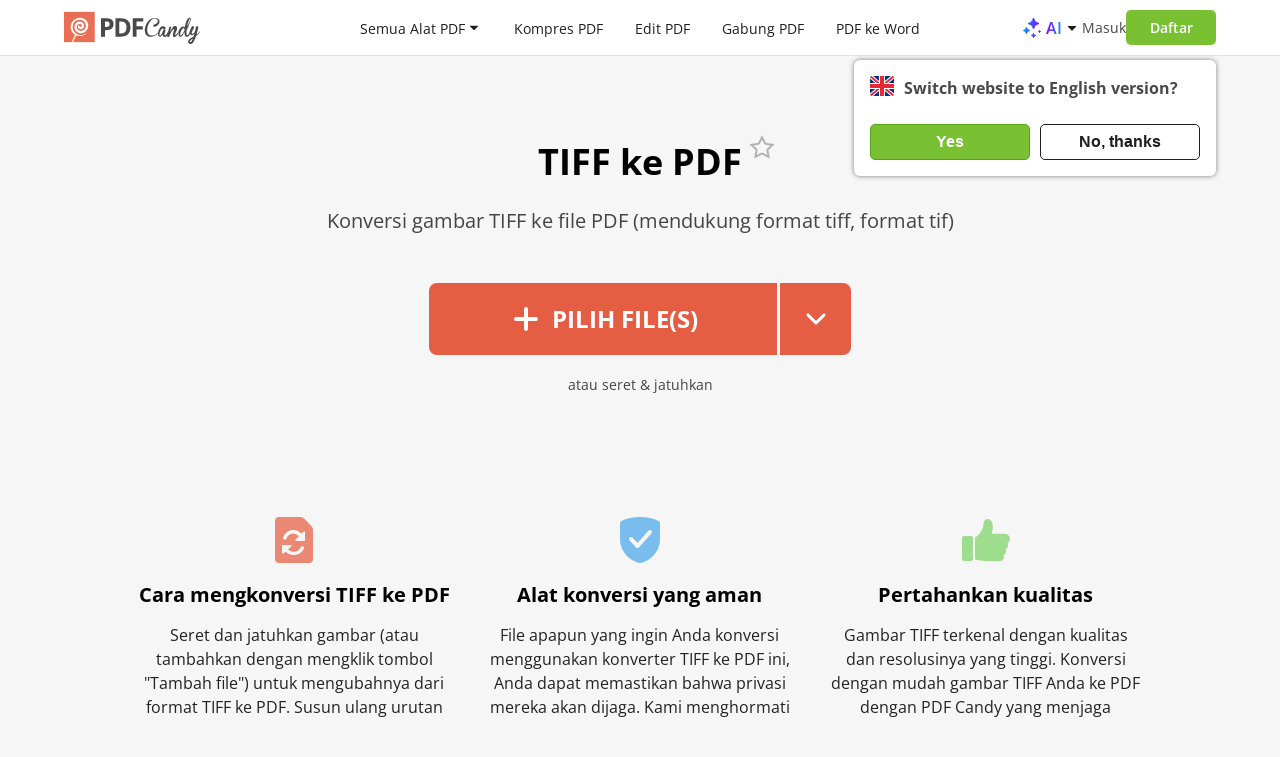

--- FILE ---
content_type: text/html; charset=UTF-8
request_url: http://static.pdfcandy.com/id/tiff-to-pdf.html
body_size: 14918
content:
<!DOCTYPE html><html lang="id"><head><meta http-equiv="Content-Type" content="text/html; charset=utf-8"><meta charset="utf-8"><meta http-equiv="X-UA-Compatible" content="IE=edge" /><meta name="google" value="notranslate">  <link rel="preload" href="https://static.pdfcandy.com/fonts/opensans/open-sans-v44-cyrillic_latin-regular.woff2" as="font" type="font/woff2" crossorigin="anonymous" fetchPriority="high" />   <link rel="preload" href="https://static.pdfcandy.com/fonts/opensans/open-sans-v44-cyrillic_latin-600.woff2" as="font" type="font/woff2" crossorigin="anonymous" fetchPriority="high" /><link rel="preload" href="https://static.pdfcandy.com/fonts/opensans/open-sans-v44-cyrillic_latin-700.woff2" as="font" type="font/woff2" crossorigin="anonymous" fetchPriority="high" />  <title>TIFF ke PDF: Konverter online gratis TIFF ke PDF</title><link rel="shortcut icon" href="https://static.pdfcandy.com/images/favicon3.ico"><meta name="viewport" content="width=device-width, initial-scale=1.0"><meta name="description" content="Konversikan gambar TIFF (atau TIF) ke PDF hanya dalam hitungan detik dengan pengonversi TIFF ke PDF gratis kami. Layanan online yang cepat, intuitif dan efisien."><meta property="og:site_name" content="PDF Candy" /><meta property="og:image" content="https://pdfcandy.com/images/extra/tiff-to-pdf.png" /><meta property="og:title" content="TIFF ke PDF: Konverter online gratis TIFF ke PDF" /><meta property="og:type" content="website" /><meta property="og:url" content="https://pdfcandy.com/id/tiff-to-pdf.html" /><meta property="og:description" content="Konversikan gambar TIFF (atau TIF) ke PDF hanya dalam hitungan detik dengan pengonversi TIFF ke PDF gratis kami. Layanan online yang cepat, intuitif dan efisien." /><meta name="twitter:card" content="summary_large_image" /><meta name="twitter:site" content="@pdfcandy" /><meta name="twitter:creator" content="@pdfcandy"><meta name="twitter:title" content="TIFF ke PDF: Konverter online gratis TIFF ke PDF" /><meta name="twitter:description" content="Konversikan gambar TIFF (atau TIF) ke PDF hanya dalam hitungan detik dengan pengonversi TIFF ke PDF gratis kami. Layanan online yang cepat, intuitif dan efisien." /><meta name="twitter:image:src" content="https://pdfcandy.com/images/extra/tiff-to-pdf.png" /><link rel="stylesheet" href="https://static.pdfcandy.com/index.css?171031092"><link rel="stylesheet" type="text/css" href="https://static.pdfcandy.com/css/app.pdf.css?1706195390" /><link rel="stylesheet" href="https://static.pdfcandy.com/blog.css?1769615798"><meta name="language" content="id" /><link rel="canonical" href="https://pdfcandy.com/id/tiff-to-pdf.html" /><link rel="alternate" hreflang="x-default" href="https://pdfcandy.com/tiff-to-pdf.html" /><link rel="alternate" hreflang="en" href="https://pdfcandy.com/tiff-to-pdf.html" /><link rel="alternate" hreflang="de" href="https://pdfcandy.com/de/tiff-to-pdf.html" /><link rel="alternate" hreflang="fr" href="https://pdfcandy.com/fr/tiff-to-pdf.html" /><link rel="alternate" hreflang="it" href="https://pdfcandy.com/it/tiff-to-pdf.html" /><link rel="alternate" hreflang="es" href="https://pdfcandy.com/es/tiff-to-pdf.html" /><link rel="alternate" hreflang="pt" href="https://pdfcandy.com/pt/tiff-to-pdf.html" /><link rel="alternate" hreflang="nl" href="https://pdfcandy.com/nl/tiff-to-pdf.html" /><link rel="alternate" hreflang="sv" href="https://pdfcandy.com/se/tiff-to-pdf.html" /><link rel="alternate" hreflang="zh-Hans" href="https://pdfcandy.com/cn/tiff-to-pdf.html" /><link rel="alternate" hreflang="id" href="https://pdfcandy.com/id/tiff-to-pdf.html" /><link rel="alternate" hreflang="vi" href="https://pdfcandy.com/vn/tiff-to-pdf.html" /><link rel="alternate" hreflang="tr" href="https://pdfcandy.com/tr/tiff-to-pdf.html" /><link rel="alternate" hreflang="ru" href="https://pdfcandy.com/ru/tiff-to-pdf.html" /><link rel="alternate" hreflang="ja" href="https://pdfcandy.com/jp/tiff-to-pdf.html" /><link rel="alternate" hreflang="zh-Hant" href="https://pdfcandy.com/tw/tiff-to-pdf.html" /><link rel="alternate" hreflang="th" href="https://pdfcandy.com/th/tiff-to-pdf.html" /><link rel="alternate" hreflang="ar" href="https://pdfcandy.com/ar/tiff-to-pdf.html" /><link rel="alternate" hreflang="pl" href="https://pdfcandy.com/pl/tiff-to-pdf.html" /><link rel="alternate" hreflang="ko" href="https://pdfcandy.com/ko/tiff-to-pdf.html" /><script type="application/ld+json">{"@context":"http://schema.org","@type":"Product","brand":"PDF Candy","name":"TIFF ke PDF","description":"","category":"Productivity","aggregateRating":{"@type":"AggregateRating","worstRating":"1","bestRating":"5","ratingCount":"4905","ratingValue":"4.5"}}</script><script async src="https://www.googletagmanager.com/gtag/js?id=G-61TEKBGQ22"></script><script> window.dataLayer = window.dataLayer || []; window.glb = window.glb || {}; function gtag() { dataLayer.push(arguments); } gtag('js', new Date()); gtag('config', 'G-61TEKBGQ22'); function setCookie(name, value, options) { options = options || {}; var expires = options.expires; if (typeof expires == "number" && expires) { var d = new Date(); d.setTime(d.getTime() + expires * 1000); expires = options.expires = d; } if (expires && expires.toUTCString) { options.expires = expires.toUTCString(); } value = encodeURIComponent(value); var updatedCookie = name + "=" + value; for (var propName in options) { updatedCookie += "; " + propName; var propValue = options[propName]; if (propValue !== true) { updatedCookie += "=" + propValue; } } document.cookie = updatedCookie; } </script></head><body id="id" class=""><div class="signup-popup popupcandy" data-type='popup'><div class="popupcandy__close svg-cross svg-cross-dims"></div><div class="popupcandy__header" data-titles="[&quot;Masuk untuk melanjutkan&quot;,&quot;Masuk menggunakan Email&quot;,&quot;Kode terkirim!&quot;]">Masuk untuk melanjutkan</div>  <div class="login-popup__social social_list"><button type="button" data-url="/id/google-signin?redirect_state=%2Fid%2Ftiff-to-pdf.html" class="login-popup__social-item gsignin" ><i class="svg-google_sign_in_logo"></i><span>Masuk menggunakan Google</span></button><button type="button" data-url="/id/apple-signin?redirect_state=%2Fid%2Ftiff-to-pdf.html" class="login-popup__social-item apple" ><i class="svg-apple_sign_in_logo"></i><span>Masuk menggunakan Apple</span></button></div><div class="login-popup__or"> atau </div><div class="login-popup__social _2"><button type="button" class="login-popup__social-item btn2"><i class="svg-email_sign_in"></i><span>Masuk menggunakan Email</span></button></div><div style="display:none" class="login-popup__form"><form action="#" class="login-form"><label for="mail2">Email</label><input id="mail2" type="email" class="login-form__email mb-0" autocomplete="on" autofocus><label style="display:none" for="otp2">Silakan periksa email Anda</label><input style="display:none" id="otp2" type="number" class="login-form__otp mb-0" min="0" autocomplete="off" autofocus><div class="popup-error-email popup-error"></div><input type="button" class="login-form__btn btn2" value="Masuk"></form></div><div class="terms_text"> Dengan menggunakan PDF Candy, Anda menyetujui <a href="/id/terms-of-use.html">Ketentuan penggunaan</a> dan <a href="/id/privacy-policy.html">Kebijakan Privasi</a kami >. </div></div><div class="overlay"></div><div class="mobile-lang__popup popupcandy"><div class="popupcandy__close svg-cross svg-cross-dims"></div><div class="popupcandy__header"> Bahasa </div><div class="select-items"><a href='/tiff-to-pdf.html' class="dropdown__item"><div class="dropdown__item-text"> English </div><div class=""></div></a><a href='/de/tiff-to-pdf.html' class="dropdown__item"><div class="dropdown__item-text"> Deutsch </div><div class=""></div></a><a href='/fr/tiff-to-pdf.html' class="dropdown__item"><div class="dropdown__item-text"> Français </div><div class=""></div></a><a href='/it/tiff-to-pdf.html' class="dropdown__item"><div class="dropdown__item-text"> Italiano </div><div class=""></div></a><a href='/es/tiff-to-pdf.html' class="dropdown__item"><div class="dropdown__item-text"> Español </div><div class=""></div></a><a href='/pt/tiff-to-pdf.html' class="dropdown__item"><div class="dropdown__item-text"> Português </div><div class=""></div></a><a href='/nl/tiff-to-pdf.html' class="dropdown__item"><div class="dropdown__item-text"> Nederlands </div><div class=""></div></a><a href='/se/tiff-to-pdf.html' class="dropdown__item"><div class="dropdown__item-text"> Svenska </div><div class=""></div></a><a href='/cn/tiff-to-pdf.html' class="dropdown__item"><div class="dropdown__item-text"> 简体中文 </div><div class=""></div></a><a href='/id/tiff-to-pdf.html' class="dropdown__item active"><div class="dropdown__item-text"> Bahasa Indonesia </div><div class="active"></div></a><a href='/vn/tiff-to-pdf.html' class="dropdown__item"><div class="dropdown__item-text"> Tiếng việt </div><div class=""></div></a><a href='/tr/tiff-to-pdf.html' class="dropdown__item"><div class="dropdown__item-text"> Türkçe </div><div class=""></div></a><a href='/ru/tiff-to-pdf.html' class="dropdown__item"><div class="dropdown__item-text"> Русский </div><div class=""></div></a><a href='/jp/tiff-to-pdf.html' class="dropdown__item"><div class="dropdown__item-text"> 日本の </div><div class=""></div></a><a href='/tw/tiff-to-pdf.html' class="dropdown__item"><div class="dropdown__item-text"> 繁體中文 </div><div class=""></div></a><a href='/th/tiff-to-pdf.html' class="dropdown__item"><div class="dropdown__item-text"> ภาษาไทย </div><div class=""></div></a><a href='/ar/tiff-to-pdf.html' class="dropdown__item"><div class="dropdown__item-text"> العربية </div><div class=""></div></a><a href='/pl/tiff-to-pdf.html' class="dropdown__item"><div class="dropdown__item-text"> Polski </div><div class=""></div></a><a href='/ko/tiff-to-pdf.html' class="dropdown__item"><div class="dropdown__item-text"> 한국어 </div><div class=""></div></a></div></div>  <header class="header container-wrap"><a href="#" class="arr_back" draggable="false"><i class="svg-back" draggable="false"></i></a><div class="header__logo"><a href="/id/" draggable="false"><img src="https://static.pdfcandy.com/top-logo.svg" width="136" height="34" draggable="false" class="header__logo-img" alt="PDFCandy" title="PDFCandy" /></a></div><div class="header__nav"><div class="header__nav-item" id="all-tools-box-open"><a href="#" onclick="return false;" class="header__nav-link"> Semua Alat PDF </a><svg class="header__nav-arrow arrow" width="10" height="5" viewBox="0 0 10 5" fill="none" xmlns="http://www.w3.org/2000/svg"><path d="M1.20711 0C0.761654 0 0.538571 0.538571 0.853553 0.853553L4.64645 4.64645C4.84171 4.84171 5.15829 4.84171 5.35355 4.64645L9.14645 0.853553C9.46143 0.53857 9.23835 0 8.79289 0H1.20711Z" fill="#1F1F1F"/></svg></div><a href="/id/compress-pdf.html" class="header__nav-item">Kompres PDF</a><a href="/id/edit-pdf.html" class="header__nav-item">Edit PDF</a><a href="/id/merge-pdf.html" class="header__nav-item">Gabung PDF</a><a href="/id/pdf-to-word.html" class="header__nav-item">PDF ke Word</a></div>  <div class="header__profile"><div class="header-menu-item-ai"><a href="#" class="header-ai-dropdown-trigger"><i class="svg-ai-stars"></i><span>AI</span><i class="arrow svg-arrow"></i></a><div class="ai-dropdown" data-type="popup"><ul class="dropdown-menu"><li><a href="/id/pdf-summarizer.html"><i class="svg-pdf-summarizer"></i> Ringkas PDF </a></li><li><a href="/id/pdf-chat.html"><i class="svg-pdf-chat"></i> Ngobrol dengan PDF </a></li><li><a href="/id/pdf-translator.html"><i class="svg-pdf-translator"></i> Terjemahkan PDF </a></li></ul></div></div><div class="header__profile-login">Masuk</div><div class="btn2 header__profile-signupBtn">Daftar</div><div id="langpopup" class="lang__suggest"><div class="lang__suggest-question"><div class="langpopup__img svg-{lang} svg-{lang}-dims"></div><div class="lang__suggest-text phrase2"></div></div><div class="lang__suggest-btns"><button class="lang__suggest-btn lang__suggest-relocate phrase4 btn2"></button><button class="lang__suggest-close phrase3 lang__suggest-btn btn2 btn-inactive"></button></div></div>  <div class="header__profile-burger "><span></span></div>  </div>  <div class="header__popups"><div class="all-tools-box" data-type="popup"><div class="all-tools-menu container-wrap"><div class=" block block-1"><div class="menu-header short-text"><span title="Manajemen file PDF">Manajemen file PDF</span></div><div class="all-tools__container"><a title="Edit PDF" href="/id/edit-pdf.html" class="" ><div class="item short-text "><div class="svg-block"><i class="svg-edit-pdf svg-edit-pdf-dims"></i></div><span>Edit PDF</span></div></a><a title="Kompres PDF" href="/id/compress-pdf.html" class="" ><div class="item short-text "><div class="svg-block"><i class="svg-compress-pdf svg-compress-pdf-dims"></i></div><span>Kompres PDF</span></div></a><a title="Ringkasan PDF" href="/id/pdf-summarizer.html" class="" ><div class="item short-text "><div class="svg-block"><i class="svg-pdf-summarizer svg-pdf-summarizer-dims"></i></div><span>Ringkasan PDF</span></div></a><a title="Gabung PDF" href="/id/merge-pdf.html" class="" ><div class="item short-text "><div class="svg-block"><i class="svg-merge-pdf svg-merge-pdf-dims"></i></div><span>Gabung PDF</span></div></a><a title="Penerjemah PDF" href="/id/pdf-translator.html" class="" ><div class="item short-text "><div class="svg-block"><i class="svg-pdf-translator svg-pdf-translator-dims"></i></div><span>Penerjemah PDF</span></div></a><a title="Ngobrol dengan PDF" href="/id/pdf-chat.html" class="" ><div class="item short-text "><div class="svg-block"><i class="svg-pdf-chat svg-pdf-chat-dims"></i></div><span>Ngobrol dengan PDF</span></div></a><a title="Pisah PDF" href="/id/split-pdf.html" class="" ><div class="item short-text "><div class="svg-block"><i class="svg-split-pdf svg-split-pdf-dims"></i></div><span>Pisah PDF</span></div></a><a title="Buka kunci PDF" href="/id/unlock-pdf.html" class="" ><div class="item short-text "><div class="svg-block"><i class="svg-unlock-pdf svg-unlock-pdf-dims"></i></div><span>Buka kunci PDF</span></div></a><a title="Lindungi PDF" href="/id/protect-pdf.html" class="" ><div class="item short-text "><div class="svg-block"><i class="svg-protect-pdf svg-protect-pdf-dims"></i></div><span>Lindungi PDF</span></div></a><a title="Rotasi PDF" href="/id/rotate-pdf.html" class="" ><div class="item short-text "><div class="svg-block"><i class="svg-rotate-pdf svg-rotate-pdf-dims"></i></div><span>Rotasi PDF</span></div></a><a title="Potong PDF" href="/id/crop-pdf.html" class="" ><div class="item short-text "><div class="svg-block"><i class="svg-crop-pdf svg-crop-pdf-dims"></i></div><span>Potong PDF</span></div></a><a title="Tanda tangani PDF" href="/id/sign-pdf.html" class="" ><div class="item short-text "><div class="svg-block"><i class="svg-sign-pdf svg-sign-pdf-dims"></i></div><span>Tanda tangani PDF</span></div></a><a title="Ubah metadata" href="/id/edit-pdf-meta.html" class="" ><div class="item short-text "><div class="svg-block"><i class="svg-edit-pdf-meta svg-edit-pdf-meta-dims"></i></div><span>Ubah metadata</span></div></a><a title="Hapus halaman" href="/id/delete-pages.html" class="" ><div class="item short-text "><div class="svg-block"><i class="svg-delete-pages svg-delete-pages-dims"></i></div><span>Hapus halaman</span></div></a><a title="Susun ulang halaman" href="/id/rearrange-pdf.html" class="" ><div class="item short-text "><div class="svg-block"><i class="svg-rearrange-pdf svg-rearrange-pdf-dims"></i></div><span>Susun ulang halaman</span></div></a><a title="Ekstrak halaman" href="/id/extract-pages-from-pdf.html" class="" ><div class="item short-text "><div class="svg-block"><i class="svg-extract-pages-from-pdf svg-extract-pages-from-pdf-dims"></i></div><span>Ekstrak halaman</span></div></a><a title="Ekstrak teks" href="/id/extract-text.html" class="" ><div class="item short-text "><div class="svg-block"><i class="svg-extract-text svg-extract-text-dims"></i></div><span>Ekstrak teks</span></div></a><a title="Semua Alat PDF" href="/id/tools.html" class="all-tools-link"><div class="item short-text"><div class="svg-block"><i class="svg-all-tools"></i></div><span>Semua Alat PDF</span></div></a></div></div><div class=" block block-2"><div class="menu-header short-text"><span title="Konversikan ke PDF">Konversikan ke PDF</span></div><div class="all-tools__container"><a title="Word ke PDF" href="/id/word-to-pdf.html" class="" ><div class="item short-text "><div class="svg-block"><i class="svg-word-to-pdf svg-word-to-pdf-dims"></i></div><span>Word ke PDF</span></div></a><a title="JPG ke PDF" href="/id/jpg-to-pdf.html" class="" ><div class="item short-text "><div class="svg-block"><i class="svg-jpg-to-pdf svg-jpg-to-pdf-dims"></i></div><span>JPG ke PDF</span></div></a><a title="Konverter PDF" href="/id/" class="" ><div class="item short-text "><div class="svg-block"><i class="svg-pdf-converter svg-pdf-converter-dims"></i></div><span>Konverter PDF</span></div></a><a title="PNG ke PDF" href="/id/png-to-pdf.html" class="" ><div class="item short-text "><div class="svg-block"><i class="svg-png-to-pdf svg-png-to-pdf-dims"></i></div><span>PNG ke PDF</span></div></a><a title="EPUB ke PDF" href="/id/epub-to-pdf.html" class="" ><div class="item short-text "><div class="svg-block"><i class="svg-epub-to-pdf svg-epub-to-pdf-dims"></i></div><span>EPUB ke PDF</span></div></a><a title="Konversikan ke PDF" href="/id/convert-to-pdf.html" class="" ><div class="item short-text "><div class="svg-block"><i class="svg-convert-to-pdf svg-convert-to-pdf-dims"></i></div><span>Konversikan ke PDF</span></div></a><a title="DOCX ke PDF" href="/id/docx-to-pdf.html" class="" ><div class="item short-text "><div class="svg-block"><i class="svg-docx-to-pdf svg-docx-to-pdf-dims"></i></div><span>DOCX ke PDF</span></div></a><a title="Excel ke PDF" href="/id/excel-to-pdf.html" class="" ><div class="item short-text "><div class="svg-block"><i class="svg-excel-to-pdf svg-excel-to-pdf-dims"></i></div><span>Excel ke PDF</span></div></a><a title="Gambar ke PDF" href="/id/image-to-pdf.html" class="" ><div class="item short-text "><div class="svg-block"><i class="svg-image-to-pdf svg-image-to-pdf-dims"></i></div><span>Gambar ke PDF</span></div></a><a title="PPT ke PDF" href="/id/ppt-to-pdf.html" class="" ><div class="item short-text "><div class="svg-block"><i class="svg-ppt-to-pdf svg-ppt-to-pdf-dims"></i></div><span>PPT ke PDF</span></div></a><a title="PPTX ke PDF" href="/id/pptx-to-pdf.html" class="" ><div class="item short-text "><div class="svg-block"><i class="svg-pptx-to-pdf svg-pptx-to-pdf-dims"></i></div><span>PPTX ke PDF</span></div></a><a title="HEIC ke PDF" href="/id/heic-to-pdf.html" class="" ><div class="item short-text "><div class="svg-block"><i class="svg-heic-to-pdf svg-heic-to-pdf-dims"></i></div><span>HEIC ke PDF</span></div></a><a title="HTML ke PDF" href="/id/html-to-pdf.html" class="" ><div class="item short-text "><div class="svg-block"><i class="svg-html-to-pdf svg-html-to-pdf-dims"></i></div><span>HTML ke PDF</span></div></a><a title="DjVu ke PDF" href="/id/djvu-to-pdf.html" class="" ><div class="item short-text "><div class="svg-block"><i class="svg-djvu-to-pdf svg-djvu-to-pdf-dims"></i></div><span>DjVu ke PDF</span></div></a><a title="PAGES ke PDF" href="/id/pages-to-pdf.html" class="" ><div class="item short-text "><div class="svg-block"><i class="svg-pages-to-pdf svg-pages-to-pdf-dims"></i></div><span>PAGES ke PDF</span></div></a><a title="TIFF ke PDF" href="/id/tiff-to-pdf.html" class="" ><div class="item short-text "><div class="svg-block"><i class="svg-tiff-to-pdf svg-tiff-to-pdf-dims"></i></div><span>TIFF ke PDF</span></div></a><a title="TXT ke PDF" href="/id/txt-to-pdf.html" class="" ><div class="item short-text "><div class="svg-block"><i class="svg-txt-to-pdf svg-txt-to-pdf-dims"></i></div><span>TXT ke PDF</span></div></a><a title="ODT ke PDF" href="/id/odt-to-pdf.html" class="" ><div class="item short-text "><div class="svg-block"><i class="svg-odt-to-pdf svg-odt-to-pdf-dims"></i></div><span>ODT ke PDF</span></div></a><a title="SVG ke PDF" href="/id/svg-to-pdf.html" class="" ><div class="item short-text "><div class="svg-block"><i class="svg-svg-to-pdf svg-svg-to-pdf-dims"></i></div><span>SVG ke PDF</span></div></a><a title="CSV ke PDF" href="/id/csv-to-pdf.html" class="" ><div class="item short-text "><div class="svg-block"><i class="svg-csv-to-pdf svg-csv-to-pdf-dims"></i></div><span>CSV ke PDF</span></div></a><a title="RTF ke PDF" href="/id/rtf-to-pdf.html" class="" ><div class="item short-text "><div class="svg-block"><i class="svg-rtf-to-pdf svg-rtf-to-pdf-dims"></i></div><span>RTF ke PDF</span></div></a><a title="MOBI ke PDF" href="/id/mobi-to-pdf.html" class="" ><div class="item short-text "><div class="svg-block"><i class="svg-mobi-to-pdf svg-mobi-to-pdf-dims"></i></div><span>MOBI ke PDF</span></div></a><a title="DWG ke PDF" href="/id/dwg-to-pdf.html" class="" ><div class="item short-text "><div class="svg-block"><i class="svg-dwg-to-pdf svg-dwg-to-pdf-dims"></i></div><span>DWG ke PDF</span></div></a><a title="PUB ke PDF" href="/id/pub-to-pdf.html" class="" ><div class="item short-text "><div class="svg-block"><i class="svg-pub-to-pdf svg-pub-to-pdf-dims"></i></div><span>PUB ke PDF</span></div></a><a title="XPS ke PDF" href="/id/xps-to-pdf.html" class="" ><div class="item short-text "><div class="svg-block"><i class="svg-xps-to-pdf svg-xps-to-pdf-dims"></i></div><span>XPS ke PDF</span></div></a><a title="XML ke PDF" href="/id/xml-to-pdf.html" class="" ><div class="item short-text "><div class="svg-block"><i class="svg-xml-to-pdf svg-xml-to-pdf-dims"></i></div><span>XML ke PDF</span></div></a><a title="Semua Alat PDF" href="/id/tools.html" class="all-tools-link"><div class="item short-text"><div class="svg-block"><i class="svg-all-tools"></i></div><span>Semua Alat PDF</span></div></a></div></div><div class="min-width block block-3"><div class="menu-header short-text"><span title="Konversikan dari PDF">Konversikan dari PDF</span></div><div class="all-tools__container"><a title="PDF OCR" href="/id/pdf-ocr.html" class="" ><div class="item short-text "><div class="svg-block"><i class="svg-pdf-ocr svg-pdf-ocr-dims"></i></div><span>PDF OCR</span></div></a><a title="PDF ke Word" href="/id/pdf-to-word.html" class="" ><div class="item short-text "><div class="svg-block"><i class="svg-pdf-to-word svg-pdf-to-word-dims"></i></div><span>PDF ke Word</span></div></a><a title="PDF ke JPG" href="/id/pdf-to-jpg.html" class="" ><div class="item short-text "><div class="svg-block"><i class="svg-pdf-to-jpg svg-pdf-to-jpg-dims"></i></div><span>PDF ke JPG</span></div></a><a title="PDF ke PNG" href="/id/pdf-to-png.html" class="" ><div class="item short-text "><div class="svg-block"><i class="svg-pdf-to-png svg-pdf-to-png-dims"></i></div><span>PDF ke PNG</span></div></a><a title="PDF ke EPUB" href="/id/pdf-to-epub.html" class="" ><div class="item short-text "><div class="svg-block"><i class="svg-pdf-to-epub svg-pdf-to-epub-dims"></i></div><span>PDF ke EPUB</span></div></a><a title="PDF ke DOCX" href="/id/pdf-to-docx.html" class="" ><div class="item short-text "><div class="svg-block"><i class="svg-pdf-to-docx svg-pdf-to-docx-dims"></i></div><span>PDF ke DOCX</span></div></a><a title="PDF ke Excel" href="/id/pdf-to-excel.html" class="" ><div class="item short-text "><div class="svg-block"><i class="svg-pdf-to-excel svg-pdf-to-excel-dims"></i></div><span>PDF ke Excel</span></div></a><a title="PDF ke Gambar" href="/id/pdf-to-image.html" class="" ><div class="item short-text "><div class="svg-block"><i class="svg-pdf-to-image svg-pdf-to-image-dims"></i></div><span>PDF ke Gambar</span></div></a><a title="PDF ke PPT" href="/id/pdf-to-ppt.html" class="" ><div class="item short-text "><div class="svg-block"><i class="svg-pdf-to-ppt svg-pdf-to-ppt-dims"></i></div><span>PDF ke PPT</span></div></a><a title="PDF ke TIFF" href="/id/pdf-to-tiff.html" class="" ><div class="item short-text "><div class="svg-block"><i class="svg-pdf-to-tiff svg-pdf-to-tiff-dims"></i></div><span>PDF ke TIFF</span></div></a><a title="PDF ke ODT" href="/id/pdf-to-odt.html" class="" ><div class="item short-text "><div class="svg-block"><i class="svg-pdf-to-odt svg-pdf-to-odt-dims"></i></div><span>PDF ke ODT</span></div></a><a title="PDF ke PDF/A" href="/id/pdf-to-pdfa.html" class="" ><div class="item short-text "><div class="svg-block"><i class="svg-pdf-to-pdfa svg-pdf-to-pdfa-dims"></i></div><span>PDF ke PDF/A</span></div></a><a title="PDF ke SVG" href="/id/pdf-to-svg.html" class="" ><div class="item short-text "><div class="svg-block"><i class="svg-pdf-to-svg svg-pdf-to-svg-dims"></i></div><span>PDF ke SVG</span></div></a><a title="PDF ke CSV" href="/id/pdf-to-csv.html" class="" ><div class="item short-text "><div class="svg-block"><i class="svg-pdf-to-csv svg-pdf-to-csv-dims"></i></div><span>PDF ke CSV</span></div></a><a title="PDF ke RTF" href="/id/pdf-to-rtf.html" class="" ><div class="item short-text "><div class="svg-block"><i class="svg-pdf-to-rtf svg-pdf-to-rtf-dims"></i></div><span>PDF ke RTF</span></div></a><a title="PDF ke MOBI" href="/id/pdf-to-mobi.html" class="" ><div class="item short-text "><div class="svg-block"><i class="svg-pdf-to-mobi svg-pdf-to-mobi-dims"></i></div><span>PDF ke MOBI</span></div></a><a title="PDF ke GIF" href="/id/pdf-to-gif.html" class="" ><div class="item short-text "><div class="svg-block"><i class="svg-pdf-to-gif svg-pdf-to-gif-dims"></i></div><span>PDF ke GIF</span></div></a><a title="Semua Alat PDF" href="/id/tools.html" class="all-tools-link"><div class="item short-text"><div class="svg-block"><i class="svg-all-tools"></i></div><span>Semua Alat PDF</span></div></a></div></div></div></div></div><div class="mobile"><div class="mobile-menu"><button class="accordion">Manajemen file PDF <div class="accordion-arrow svg-arrow-down-mobile svg-arrow-down-mobile-dims"></div></button><div class="panel"><a href="/id/edit-pdf.html" class="" ><div class="item"><div class="svg-block svg-edit-pdf svg-edit-pdf-dims"></div> Edit PDF </div></a><a href="/id/compress-pdf.html" class="" ><div class="item"><div class="svg-block svg-compress-pdf svg-compress-pdf-dims"></div> Kompres PDF </div></a><a href="/id/pdf-summarizer.html" class="" ><div class="item"><div class="svg-block svg-pdf-summarizer svg-pdf-summarizer-dims"></div> Ringkasan PDF </div></a><a href="/id/merge-pdf.html" class="" ><div class="item"><div class="svg-block svg-merge-pdf svg-merge-pdf-dims"></div> Gabung PDF </div></a><a href="/id/pdf-translator.html" class="" ><div class="item"><div class="svg-block svg-pdf-translator svg-pdf-translator-dims"></div> Penerjemah PDF </div></a><a href="/id/pdf-chat.html" class="" ><div class="item"><div class="svg-block svg-pdf-chat svg-pdf-chat-dims"></div> Ngobrol dengan PDF </div></a><a href="/id/split-pdf.html" class="" ><div class="item"><div class="svg-block svg-split-pdf svg-split-pdf-dims"></div> Pisah PDF </div></a><a href="/id/unlock-pdf.html" class="" ><div class="item"><div class="svg-block svg-unlock-pdf svg-unlock-pdf-dims"></div> Buka kunci PDF </div></a><a href="/id/protect-pdf.html" class="" ><div class="item"><div class="svg-block svg-protect-pdf svg-protect-pdf-dims"></div> Lindungi PDF </div></a><a href="/id/rotate-pdf.html" class="" ><div class="item"><div class="svg-block svg-rotate-pdf svg-rotate-pdf-dims"></div> Rotasi PDF </div></a><a href="/id/crop-pdf.html" class="" ><div class="item"><div class="svg-block svg-crop-pdf svg-crop-pdf-dims"></div> Potong PDF </div></a><a href="/id/sign-pdf.html" class="" ><div class="item"><div class="svg-block svg-sign-pdf svg-sign-pdf-dims"></div> Tanda tangani PDF </div></a><a href="/id/edit-pdf-meta.html" class="" ><div class="item"><div class="svg-block svg-edit-pdf-meta svg-edit-pdf-meta-dims"></div> Ubah metadata </div></a><a href="/id/delete-pages.html" class="" ><div class="item"><div class="svg-block svg-delete-pages svg-delete-pages-dims"></div> Hapus halaman </div></a><a href="/id/rearrange-pdf.html" class="" ><div class="item"><div class="svg-block svg-rearrange-pdf svg-rearrange-pdf-dims"></div> Susun ulang halaman </div></a><a href="/id/extract-pages-from-pdf.html" class="" ><div class="item"><div class="svg-block svg-extract-pages-from-pdf svg-extract-pages-from-pdf-dims"></div> Ekstrak halaman </div></a><a href="/id/extract-text.html" class="" ><div class="item"><div class="svg-block svg-extract-text svg-extract-text-dims"></div> Ekstrak teks </div></a><a href="/id/extract-images.html" class="" ><div class="item"><div class="svg-block svg-extract-images svg-extract-images-dims"></div> Ekstrak gambar </div></a><a href="/id/add-page-numbers.html" class="" ><div class="item"><div class="svg-block svg-add-page-numbers svg-add-page-numbers-dims"></div> Menambahkan nomor halaman </div></a><a href="/id/edit-pdf-text.html" class="" ><div class="item"><div class="svg-block svg-edit-pdf-text svg-edit-pdf-text-dims"></div> Edit teks PDF </div></a><a href="/id/pdf-reader.html" class="" ><div class="item"><div class="svg-block svg-pdf-reader svg-pdf-reader-dims"></div> Pembaca PDF </div></a><a href="/id/add-watermark.html" class="" ><div class="item"><div class="svg-block svg-add-watermark svg-add-watermark-dims"></div> Tambah cap air </div></a><a href="/id/add-text-to-pdf.html" class="" ><div class="item"><div class="svg-block svg-add-text-to-pdf svg-add-text-to-pdf-dims"></div> Tambahkan teks </div></a><a href="/id/add-image-to-pdf.html" class="" ><div class="item"><div class="svg-block svg-add-image-to-pdf svg-add-image-to-pdf-dims"></div> Tambahkan gambar ke PDF </div></a><a href="/id/flatten-pdf.html" class="" ><div class="item"><div class="svg-block svg-flatten-pdf svg-flatten-pdf-dims"></div> Meratakan PDF </div></a><a href="/id/annotate-pdf.html" class="" ><div class="item"><div class="svg-block svg-annotate-pdf svg-annotate-pdf-dims"></div> Buat anotasi PDF </div></a><a href="/id/highlight-pdf.html" class="" ><div class="item"><div class="svg-block svg-highlight-pdf svg-highlight-pdf-dims"></div> Sorot PDF </div></a><a href="/id/create-pdf.html" class="" ><div class="item"><div class="svg-block svg-create-pdf svg-create-pdf-dims"></div> Buat PDF </div></a><a href="/id/remove-metadata.html" class="" ><div class="item"><div class="svg-block svg-remove-metadata svg-remove-metadata-dims"></div> Hapus metadata </div></a><a href="/id/resize-pdf.html" class="" ><div class="item"><div class="svg-block svg-resize-pdf svg-resize-pdf-dims"></div> Ubah ukuran halaman </div></a><a href="/id/whiteout-pdf.html" class="" ><div class="item"><div class="svg-block svg-whiteout-pdf svg-whiteout-pdf-dims"></div> Memutihkan PDF </div></a><a href="/id/pdf-to-black-and-white.html" class="" ><div class="item"><div class="svg-block svg-pdf-to-black-and-white svg-pdf-to-black-and-white-dims"></div> PDF skala abu-abu </div></a><a href="/id/header-footer.html" class="" ><div class="item"><div class="svg-block svg-header-footer svg-header-footer-dims"></div> Header dan footer </div></a><a href="/id/repair-pdf.html" class="" ><div class="item"><div class="svg-block svg-repair-pdf svg-repair-pdf-dims"></div> Perbaiki PDF </div></a><a href="/id/pdf-filler.html" class="" ><div class="item"><div class="svg-block svg-pdf-filler svg-pdf-filler-dims"></div> Pengisi PDF </div></a><a href="/id/organize-pdf.html" class="" ><div class="item"><div class="svg-block svg-organize-pdf svg-organize-pdf-dims"></div> Mengatur halaman </div></a><a href="/id/tools.html"><div class="item"><div class="svg-block svg-all-tools"></div> Semua Alat PDF </div></a></div><button class="accordion">Konversikan ke PDF <div class="accordion-arrow svg-arrow-down-mobile svg-arrow-down-mobile-dims"></div></button><div class="panel"><a href="/id/word-to-pdf.html" class="" ><div class="item"><div class="svg-block svg-word-to-pdf svg-word-to-pdf-dims"></div> Word ke PDF </div></a><a href="/id/jpg-to-pdf.html" class="" ><div class="item"><div class="svg-block svg-jpg-to-pdf svg-jpg-to-pdf-dims"></div> JPG ke PDF </div></a><a href="/id/" class="" ><div class="item"><div class="svg-block svg-pdf-converter svg-pdf-converter-dims"></div> Konverter PDF </div></a><a href="/id/png-to-pdf.html" class="" ><div class="item"><div class="svg-block svg-png-to-pdf svg-png-to-pdf-dims"></div> PNG ke PDF </div></a><a href="/id/epub-to-pdf.html" class="" ><div class="item"><div class="svg-block svg-epub-to-pdf svg-epub-to-pdf-dims"></div> EPUB ke PDF </div></a><a href="/id/convert-to-pdf.html" class="" ><div class="item"><div class="svg-block svg-convert-to-pdf svg-convert-to-pdf-dims"></div> Konversikan ke PDF </div></a><a href="/id/docx-to-pdf.html" class="" ><div class="item"><div class="svg-block svg-docx-to-pdf svg-docx-to-pdf-dims"></div> DOCX ke PDF </div></a><a href="/id/excel-to-pdf.html" class="" ><div class="item"><div class="svg-block svg-excel-to-pdf svg-excel-to-pdf-dims"></div> Excel ke PDF </div></a><a href="/id/image-to-pdf.html" class="" ><div class="item"><div class="svg-block svg-image-to-pdf svg-image-to-pdf-dims"></div> Gambar ke PDF </div></a><a href="/id/ppt-to-pdf.html" class="" ><div class="item"><div class="svg-block svg-ppt-to-pdf svg-ppt-to-pdf-dims"></div> PPT ke PDF </div></a><a href="/id/pptx-to-pdf.html" class="" ><div class="item"><div class="svg-block svg-pptx-to-pdf svg-pptx-to-pdf-dims"></div> PPTX ke PDF </div></a><a href="/id/heic-to-pdf.html" class="" ><div class="item"><div class="svg-block svg-heic-to-pdf svg-heic-to-pdf-dims"></div> HEIC ke PDF </div></a><a href="/id/html-to-pdf.html" class="" ><div class="item"><div class="svg-block svg-html-to-pdf svg-html-to-pdf-dims"></div> HTML ke PDF </div></a><a href="/id/djvu-to-pdf.html" class="" ><div class="item"><div class="svg-block svg-djvu-to-pdf svg-djvu-to-pdf-dims"></div> DjVu ke PDF </div></a><a href="/id/pages-to-pdf.html" class="" ><div class="item"><div class="svg-block svg-pages-to-pdf svg-pages-to-pdf-dims"></div> PAGES ke PDF </div></a><a href="/id/tiff-to-pdf.html" class="" ><div class="item"><div class="svg-block svg-tiff-to-pdf svg-tiff-to-pdf-dims"></div> TIFF ke PDF </div></a><a href="/id/txt-to-pdf.html" class="" ><div class="item"><div class="svg-block svg-txt-to-pdf svg-txt-to-pdf-dims"></div> TXT ke PDF </div></a><a href="/id/odt-to-pdf.html" class="" ><div class="item"><div class="svg-block svg-odt-to-pdf svg-odt-to-pdf-dims"></div> ODT ke PDF </div></a><a href="/id/svg-to-pdf.html" class="" ><div class="item"><div class="svg-block svg-svg-to-pdf svg-svg-to-pdf-dims"></div> SVG ke PDF </div></a><a href="/id/csv-to-pdf.html" class="" ><div class="item"><div class="svg-block svg-csv-to-pdf svg-csv-to-pdf-dims"></div> CSV ke PDF </div></a><a href="/id/rtf-to-pdf.html" class="" ><div class="item"><div class="svg-block svg-rtf-to-pdf svg-rtf-to-pdf-dims"></div> RTF ke PDF </div></a><a href="/id/mobi-to-pdf.html" class="" ><div class="item"><div class="svg-block svg-mobi-to-pdf svg-mobi-to-pdf-dims"></div> MOBI ke PDF </div></a><a href="/id/dwg-to-pdf.html" class="" ><div class="item"><div class="svg-block svg-dwg-to-pdf svg-dwg-to-pdf-dims"></div> DWG ke PDF </div></a><a href="/id/pub-to-pdf.html" class="" ><div class="item"><div class="svg-block svg-pub-to-pdf svg-pub-to-pdf-dims"></div> PUB ke PDF </div></a><a href="/id/xps-to-pdf.html" class="" ><div class="item"><div class="svg-block svg-xps-to-pdf svg-xps-to-pdf-dims"></div> XPS ke PDF </div></a><a href="/id/xml-to-pdf.html" class="" ><div class="item"><div class="svg-block svg-xml-to-pdf svg-xml-to-pdf-dims"></div> XML ke PDF </div></a><a href="/id/webp-to-pdf.html" class="" ><div class="item"><div class="svg-block svg-webp-to-pdf svg-webp-to-pdf-dims"></div> WebP ke PDF </div></a><a href="/id/heif-to-pdf.html" class="" ><div class="item"><div class="svg-block svg-heif-to-pdf svg-heif-to-pdf-dims"></div> HEIF ke PDF </div></a><a href="/id/jfif-to-pdf.html" class="" ><div class="item"><div class="svg-block svg-jfif-to-pdf svg-jfif-to-pdf-dims"></div> JFIF ke PDF </div></a><a href="/id/gif-to-pdf.html" class="" ><div class="item"><div class="svg-block svg-gif-to-pdf svg-gif-to-pdf-dims"></div> GIF ke PDF </div></a><a href="/id/bmp-to-pdf.html" class="" ><div class="item"><div class="svg-block svg-bmp-to-pdf svg-bmp-to-pdf-dims"></div> BMP ke PDF </div></a><a href="/id/hwp-to-pdf.html" class="" ><div class="item"><div class="svg-block svg-hwp-to-pdf svg-hwp-to-pdf-dims"></div> HWP ke PDF </div></a><a href="/id/chm-to-pdf.html" class="" ><div class="item"><div class="svg-block svg-chm-to-pdf svg-chm-to-pdf-dims"></div> CHM ke PDF </div></a><a href="/id/fb2-to-pdf.html" class="" ><div class="item"><div class="svg-block svg-fb2-to-pdf svg-fb2-to-pdf-dims"></div> FB2 ke PDF </div></a><a href="/id/zip-to-pdf.html" class="" ><div class="item"><div class="svg-block svg-zip-to-pdf svg-zip-to-pdf-dims"></div> ZIP ke PDF </div></a><a href="/id/url-to-pdf.html" class="" ><div class="item"><div class="svg-block svg-url-to-pdf svg-url-to-pdf-dims"></div> URL ke PDF </div></a><a href="/id/wps-to-pdf.html" class="" ><div class="item"><div class="svg-block svg-wps-to-pdf svg-wps-to-pdf-dims"></div> WPS ke PDF </div></a><a href="/id/eml-to-pdf.html" class="" ><div class="item"><div class="svg-block svg-eml-to-pdf svg-eml-to-pdf-dims"></div> EML ke PDF </div></a><a href="/id/md-to-pdf.html" class="" ><div class="item"><div class="svg-block svg-md-to-pdf svg-md-to-pdf-dims"></div> MD ke PDF </div></a><a href="/id/ebook-to-pdf.html" class="" ><div class="item"><div class="svg-block svg-ebook-to-pdf svg-ebook-to-pdf-dims"></div> Ebook ke PDF </div></a><a href="/id/dxf-to-pdf.html" class="" ><div class="item"><div class="svg-block svg-dxf-to-pdf svg-dxf-to-pdf-dims"></div> DXF ke PDF </div></a><a href="/id/cbz-to-pdf.html" class="" ><div class="item"><div class="svg-block svg-cbz-to-pdf svg-cbz-to-pdf-dims"></div> CBZ ke PDF </div></a><a href="/id/ai-to-pdf.html" class="" ><div class="item"><div class="svg-block svg-ai-to-pdf svg-ai-to-pdf-dims"></div> AI ke PDF </div></a><a href="/id/cbr-to-pdf.html" class="" ><div class="item"><div class="svg-block svg-cbr-to-pdf svg-cbr-to-pdf-dims"></div> CBR ke PDF </div></a></div><button class="accordion">Konversikan dari PDF <div class="accordion-arrow svg-arrow-down-mobile svg-arrow-down-mobile-dims"></div></button><div class="panel"><a href="/id/pdf-ocr.html" class="" ><div class="item"><div class="svg-block svg-pdf-ocr svg-pdf-ocr-dims"></div> PDF OCR </div></a><a href="/id/pdf-to-word.html" class="" ><div class="item"><div class="svg-block svg-pdf-to-word svg-pdf-to-word-dims"></div> PDF ke Word </div></a><a href="/id/pdf-to-jpg.html" class="" ><div class="item"><div class="svg-block svg-pdf-to-jpg svg-pdf-to-jpg-dims"></div> PDF ke JPG </div></a><a href="/id/pdf-to-png.html" class="" ><div class="item"><div class="svg-block svg-pdf-to-png svg-pdf-to-png-dims"></div> PDF ke PNG </div></a><a href="/id/pdf-to-epub.html" class="" ><div class="item"><div class="svg-block svg-pdf-to-epub svg-pdf-to-epub-dims"></div> PDF ke EPUB </div></a><a href="/id/pdf-to-docx.html" class="" ><div class="item"><div class="svg-block svg-pdf-to-docx svg-pdf-to-docx-dims"></div> PDF ke DOCX </div></a><a href="/id/pdf-to-excel.html" class="" ><div class="item"><div class="svg-block svg-pdf-to-excel svg-pdf-to-excel-dims"></div> PDF ke Excel </div></a><a href="/id/pdf-to-image.html" class="" ><div class="item"><div class="svg-block svg-pdf-to-image svg-pdf-to-image-dims"></div> PDF ke Gambar </div></a><a href="/id/pdf-to-ppt.html" class="" ><div class="item"><div class="svg-block svg-pdf-to-ppt svg-pdf-to-ppt-dims"></div> PDF ke PPT </div></a><a href="/id/pdf-to-tiff.html" class="" ><div class="item"><div class="svg-block svg-pdf-to-tiff svg-pdf-to-tiff-dims"></div> PDF ke TIFF </div></a><a href="/id/pdf-to-odt.html" class="" ><div class="item"><div class="svg-block svg-pdf-to-odt svg-pdf-to-odt-dims"></div> PDF ke ODT </div></a><a href="/id/pdf-to-pdfa.html" class="" ><div class="item"><div class="svg-block svg-pdf-to-pdfa svg-pdf-to-pdfa-dims"></div> PDF ke PDF/A </div></a><a href="/id/pdf-to-svg.html" class="" ><div class="item"><div class="svg-block svg-pdf-to-svg svg-pdf-to-svg-dims"></div> PDF ke SVG </div></a><a href="/id/pdf-to-csv.html" class="" ><div class="item"><div class="svg-block svg-pdf-to-csv svg-pdf-to-csv-dims"></div> PDF ke CSV </div></a><a href="/id/pdf-to-rtf.html" class="" ><div class="item"><div class="svg-block svg-pdf-to-rtf svg-pdf-to-rtf-dims"></div> PDF ke RTF </div></a><a href="/id/pdf-to-mobi.html" class="" ><div class="item"><div class="svg-block svg-pdf-to-mobi svg-pdf-to-mobi-dims"></div> PDF ke MOBI </div></a><a href="/id/pdf-to-gif.html" class="" ><div class="item"><div class="svg-block svg-pdf-to-gif svg-pdf-to-gif-dims"></div> PDF ke GIF </div></a><a href="/id/pdf-to-bmp.html" class="" ><div class="item"><div class="svg-block svg-pdf-to-bmp svg-pdf-to-bmp-dims"></div> PDF ke BMP </div></a></div><button class="accordion item-ai"><i class="svg-ai-stars"></i><span>AI</span><i class="accordion-arrow svg-arrow-down-mobile svg-arrow-down-mobile-dims"></i></button><div class="panel"><a href="/id/pdf-summarizer.html" class="" ><div class="item"><div class="svg-block svg-pdf-summarizer"></div> Ringkas PDF </div></a><a href="/id/pdf-chat.html" class="" ><div class="item"><div class="svg-block svg-pdf-chat"></div> Ngobrol dengan PDF </div></a><a href="/id/pdf-translator.html" class="" ><div class="item"><div class="svg-block svg-pdf-translator"></div> Terjemahkan PDF </div></a></div></div><div class="mobile-lang"><button id="mobileLangBtn" class="mobile-lang__btn"><div class="profile-lang__ico svg-globe"></div> Bahasa Indonesia <i class="profile-lang__arrow arrow svg-arrow"></i></button></div></div></header><div id="first"></div><div id="second"></div><div class="site-wrap"><div class='content newlanding '><div class="container "><div class='main-block' ><div class='inner container-wrap'><input type="hidden" name="googledrive" value="635001964520-udp4gb4m81ol7jgd0jeiiodgsd557em5.apps.googleusercontent.com" /><input type="hidden" name="service" value="tiff-to-pdf" /><div class="newlanding wr"><section class="tool-view"><div class="d-flex justify-center align-items-center h1_wrap flex-wrap"><div class="exh1 text-align-center"><h1 class="newh1">TIFF ke PDF</h1><div class="tooltip 2"><div class="addtofave" service="tiff-to-pdf"><a addphrase="Tambahkan alat ke favorit" removephrase="Hapus alat dari Favorit"><span id="fav2" favon="misc-sprite sprite-faveon" favoff="misc-sprite sprite-faveoff" class="misc-sprite sprite-faveoff"></a></div><div class="tooltip__hover" data-add="Tambahkan alat ke favorit" data-remove="Hapus alat dari Favorit"> Tambahkan alat ke favorit </div></div></div></div><h2 class="text-align-center mx-auto tool-view__sub"> Konversi gambar TIFF ke file PDF (mendukung format tiff, format tif) </h2></section></div><link rel="stylesheet" type="text/css" href="https://static.pdfcandy.com/css/app.pdf.css?1706195390" /><div class='newlanding candyAppInited'><div class="d-flex justify-center flex-column align-items-center main-button "><div class="button-tool mx-auto"><div id="app" class="dev_app"><div class="flex h100 shrink justify-center" style="width: 100%;"><div class="flex"><div class="tool-page"><section class="content"><div class="tool-page__download flex-column align-center flex justify-center"><div><div class="tool-page__button flex justify-center noselect"><label class="button-main flex align-center"><input accept="image/gif, image/png, image/tiff, image/bmp, image/jpeg, image/jpg, image/jfif, image/webp, image/svg+xml, image/heic, image/heic-sequence, image/heif, image/heif-sequence, .gif, .png, .tiff, .tif, .bmp, .jpg, .jpeg, .jfif, .webp, .svg, .heic, .heif" multiple onchange="if (!this.files.length) return; window.chosenFiles = this.files; window.onChosenFiles && window.onChosenFiles(this.files); if (window.candyLib) return; document.querySelector('#app, .app-state-root').classList.add('loading'); var p = this.parentNode; p.removeChild(this.nextSibling); p.removeChild(this); var c = p.childNodes[0]; c.textContent = c.dataset.loading" style="display:none" type="file"><svg width="36" height="36" fill="none" xmlns="http://www.w3.org/2000/svg" viewBox="-2 -2 36 36"><rect x="14" y="4" width="4" height="24" rx="2" fill="white" /><rect x="28" y="14" width="4" height="24" rx="2" transform="rotate(90 28 14)" fill="white" /></svg><div data-loading="Memuat...">Pilih file(s)</div></label><div class="button-sub flex align-center loading"><svg width="24" height="24" viewBox="0 0 24 24" fill="none" xmlns="http://www.w3.org/2000/svg"><path d="M4 8L12 16L20 8" stroke="white" stroke-width="3" stroke-linecap="round" stroke-linejoin="round" /></svg></div></div><p class="drop_zone_select noselect">atau seret & jatuhkan</p></div></div></section></div></div></div></div></div></div></div><div class='newlanding candyAppInited'><div class="container"><section class="tool-page-advantages d-flex flex-wrap"><div class="tool-page-advantages__item d-flex flex-column align-items-center w-33"><i class="svg-promo-1 svg-promo-1-dims"></i><h3 class="tool-page-advantages__title">Cara mengkonversi TIFF ke PDF</h3><div class="tool-page-advantages__description">Seret dan jatuhkan gambar (atau tambahkan dengan mengklik tombol "Tambah file") untuk mengubahnya dari format TIFF ke PDF. Susun ulang urutan gambar sesuai kebutuhan Anda untuk dimunculkan di dokumen akhir PDF. Tombol "Konversi ke PDF" akan memulai konversi. Setelah selesai, klik tombol "Unduh file PDF" untuk mendapatkan hasil konversi di perangkat Anda.</div></div><div class="tool-page-advantages__item d-flex flex-column align-items-center w-33"><i class="svg-promo-2 svg-promo-2-dims"></i><h3 class="tool-page-advantages__title">Alat konversi yang aman</h3><div class="tool-page-advantages__description">File apapun yang ingin Anda konversi menggunakan konverter TIFF ke PDF ini, Anda dapat memastikan bahwa privasi mereka akan dijaga. Kami menghormati hak pengguna untuk tetap aman dan kami hanya menggunakan gambar yang diunggah secara langsung untuk konversi.</div></div><div class="tool-page-advantages__item d-flex flex-column align-items-center w-33"><i class="svg-promo-3 svg-promo-3-dims"></i><h3 class="tool-page-advantages__title">Pertahankan kualitas</h3><div class="tool-page-advantages__description">Gambar TIFF terkenal dengan kualitas dan resolusinya yang tinggi. Konversi dengan mudah gambar TIFF Anda ke PDF dengan PDF Candy yang menjaga properti aslinya.</div></div></section><div class="rating-box rating-box__fixed __noborder"><div class="flex align-center rating-mobile__fix"><span><strong>Peringkat:&nbsp;</strong></span><div class="flex align-center"><div class="form__item"><div class="exact-rating"><div class="exact-rating__body"><div class="exact-rating__active"></div><div class="exact-rating__items"><input type="radio" class="exact-rating__item" value="1" name="rating" aria-label="Rate 1"><input type="radio" class="exact-rating__item" value="2" name="rating" aria-label="Rate 2"><input type="radio" class="exact-rating__item" value="3" name="rating" aria-label="Rate 3"><input type="radio" class="exact-rating__item" value="4" name="rating" aria-label="Rate 4"><input type="radio" class="exact-rating__item" value="5" name="rating" aria-label="Rate 5"></div></div><div class="info"><div class="exact-rating__value">4.5</div><div class="exact-rating__amount">&nbsp;(4,905 suara)</div></div></div></div></div></div><p class="prmtext rating-box__fixed-sub">Gunakan alat ini setidaknya sekali untuk mengevaluasinya. </p></div>  </div></div></div></div></div></div></div><div id="downloadLimitPopup" class="downloadlimit_popup popupcandy" data-type='popup'><div class="inner_popup"><div class="popupcandy__close svg-cross svg-cross-dims"></div><div class="plans_new"><div class="bg-body"><div class="plans__option 2 container"><div class="plans__header" > Pilih Paket </div><div class="plans_options__list" ><div class="plans__radio active" data-plan="year"><div class="top_info"><div class="plans__radio-title"><span>Desktop + Web</span> Tahunan </div><div class="plans__radio-price_wrap"><div class="plans__radio-price"><span class="plans__radio-price-dol">$</span><span class="bold">4</span>/bulan</div><div class="plans__radio-price_old"><span class="plans__radio-price-dol">$</span><span class="bold">18</span>/bulan</div></div><div class="plans__radio-sale" ><span> 75%<br>OFF </span></div></div><div class="bottom_info"><div class="plans__radio-advantages"><div class="included_title"> Apa saja yang termasuk? </div><ul class="ul-check _n0"><li>Akses ke Web PDF Candy</li><li>Akses ke PDF Candy Desktop</li><li>Tidak ada batasan jam</li><li>Tingkatkan ukuran file per tugas hingga 500 MB</li><li>Pemrosesan prioritas tinggi (Tanpa antrian)</li></ul><ul class="ul-check _n1"><li>Video Candy WEB <img style="padding-left:5px" src="[data-uri]"></li><li>Image Candy WEB <img style="padding-left:5px" src="[data-uri]"></li></ul></div><div p-order="PDFCY24" product-code="PDFCY24" product-quantity="1" class="plans__radio-button" data-product="pri_01j73pjy67s1k78cn955j5r0cf" > Pilih <div class="spinner"><div class="spinner__lhalf"><div class="spinner__inner"></div></div><div class="spinner__rhalf"><div class="spinner__inner"></div></div></div></div></div></div><div class="plans__radio " data-plan="month"><div class="top_info"><div class="plans__radio-title"><span>Web</span> Bulanan </div><div class="plans__radio-price_wrap"><div class="plans__radio-price"><span class="plans__radio-price-dol">$</span><span class="bold">6</span>/bulan</div></div></div><div class="bottom_info"><div class="plans__radio-advantages"><div class="included_title"> Apa saja yang termasuk? </div><ul class="ul-check"><li>Akses ke Web PDF Candy</li><li>Tidak ada batasan jam</li><li>Tingkatkan ukuran file per tugas hingga 500 MB</li><li>Pemrosesan prioritas tinggi (Tanpa antrian)</li></ul></div><div p-order="PDFCM" product-code="PDFCM" product-quantity="1" class="plans__radio-button" data-product="pri_01j73p9kngyynvchq8e3ytrxhq"> Pilih <div class="spinner"><div class="spinner__lhalf"><div class="spinner__inner"></div></div><div class="spinner__rhalf"><div class="spinner__inner"></div></div></div></div></div></div><div class="plans__radio " data-plan="lifetime"><div class="top_info"><div class="plans__radio-title"><span>Desktop + Web</span> Seumur hidup </div><div class="plans__radio-price_wrap"><div class="plans__radio-price"><span class="plans__radio-price-dol">$</span><span class="bold">99</span></div><div class="plans__radio-text"><div>bayar sekali</div></div></div></div><div class="bottom_info"><div class="plans__radio-advantages"><div class="included_title"> Apa saja yang termasuk? </div><ul class="ul-check"><li>Akses ke Web PDF Candy</li><li>Akses ke PDF Candy Desktop</li></ul></div><div p-order="PDFCL24" product-code="PDFCL24" product-quantity="1" class="plans__radio-button" data-product="pri_01j73ptgkxqfvd8yy2v7n9wnff" > Pilih <div class="spinner"><div class="spinner__lhalf"><div class="spinner__inner"></div></div><div class="spinner__rhalf"><div class="spinner__inner"></div></div></div></div></div></div></div><div class="subscribe-page-payments"><div class="subscribe-page-payment d-flex"><i class="svg-MC svg-MC-dims"></i></div><div class="subscribe-page-payment d-flex"><i class="svg-Maestro svg-Maestro-dims"></i></div><div class="subscribe-page-payment d-flex"><i class="svg-VISA svg-VISA-dims"></i></div><div class="subscribe-page-payment d-flex"><i class="svg-PayPal svg-PayPal-dims"></i></div><div class="subscribe-page-payment d-flex"><i class="svg-ideal svg-ideal-dims"></i></div><div class="subscribe-page-payment d-flex"><i class="svg-sofort svg-sofort-dims"></i></div><div class="subscribe-page-payment d-flex"><i class="svg-AmEx svg-AmEx-dims"></i></div><div class="subscribe-page-payment d-flex"><i class="svg-JCB svg-JCB-dims"></i></div><div class="subscribe-page-payment d-flex"><i class="svg-CB svg-CB-dims"></i></div><div class="subscribe-page-payment d-flex"><i class="svg-Discover svg-Discover-dims"></i></div><div class="subscribe-page-payment d-flex"><i class="svg-giropay svg-giropay-dims"></i></div><div class="subscribe-page-payment d-flex"><i class="svg-ware_transfer svg-ware_transfer-dims"></i></div></div><div class="subscribe-page-questions d-flex justify-content-between flex-wrap"><div class="row"><div class="col-lg-4 col-md-12 subscribe-page-question"><div class="subscribe-page-question__header d-flex align-items-center"><i class="svg-Key svg-Key-dims"></i><span>Jaminan Uang Kembali</span></div><div>Kami akan memberikan pengembalian dana penuh atas pembelian Anda dalam waktu 30 hari jika Anda sering mengalami kesalahan dan kami tidak dapat menyelesaikan masalah dalam jangka waktu yang wajar. </div></div><div class="col-lg-4 col-md-12 subscribe-page-question"><div class="subscribe-page-question__header d-flex align-items-center"><i class="svg-Money_Back svg-Money_Back-dims"></i><span>Pembayaran Aman</span></div><div>Pembayaran diproses oleh penyedia penagihan tepercaya kami, Paddle. Ini menjamin keamanan data pribadi sepenuhnya, meminimalkan semua potensi risiko sekaligus menyederhanakan prosesnya. </div></div><div class="col-lg-4 col-md-12 subscribe-page-question"><div class="subscribe-page-question__header d-flex align-items-center"><i class="svg-Shield svg-Shield-dims"></i><span>Dukungan Teknis </span></div><div>Kunjungi Pusat Bantuan untuk mengetahui apakah sistem dukungan pintar kami dapat secara otomatis membantu pesanan Anda. Jika tidak, tim dukungan teknis kami akan merespons Anda dalam waktu 2 hari kerja. </div></div></div></div></div></div></div></div></div><div class="footer-tools"><div class="all-tools-box" style="position:static;display:block;"><div class="all-tools-menu container-wrap" style="box-sizing:border-box;"><div class=" block block-1"><div class="menu-header short-text"><span title="Manajemen file PDF">Manajemen file PDF</span></div><div class="all-tools__container"><a title="Edit PDF" href="/id/edit-pdf.html"><div class="item short-text"><div class="svg-block"><i class="svg-edit-pdf svg-edit-pdf-dims"></i></div><span>Edit PDF</span></div></a><a title="Kompres PDF" href="/id/compress-pdf.html"><div class="item short-text"><div class="svg-block"><i class="svg-compress-pdf svg-compress-pdf-dims"></i></div><span>Kompres PDF</span></div></a><a title="Ringkasan PDF" href="/id/pdf-summarizer.html"><div class="item short-text"><div class="svg-block"><i class="svg-pdf-summarizer svg-pdf-summarizer-dims"></i></div><span>Ringkasan PDF</span></div></a><a title="Gabung PDF" href="/id/merge-pdf.html"><div class="item short-text"><div class="svg-block"><i class="svg-merge-pdf svg-merge-pdf-dims"></i></div><span>Gabung PDF</span></div></a><a title="Penerjemah PDF" href="/id/pdf-translator.html"><div class="item short-text"><div class="svg-block"><i class="svg-pdf-translator svg-pdf-translator-dims"></i></div><span>Penerjemah PDF</span></div></a><a title="Ngobrol dengan PDF" href="/id/pdf-chat.html"><div class="item short-text"><div class="svg-block"><i class="svg-pdf-chat svg-pdf-chat-dims"></i></div><span>Ngobrol dengan PDF</span></div></a><a title="Pisah PDF" href="/id/split-pdf.html"><div class="item short-text"><div class="svg-block"><i class="svg-split-pdf svg-split-pdf-dims"></i></div><span>Pisah PDF</span></div></a><a title="Buka kunci PDF" href="/id/unlock-pdf.html"><div class="item short-text"><div class="svg-block"><i class="svg-unlock-pdf svg-unlock-pdf-dims"></i></div><span>Buka kunci PDF</span></div></a><a title="Lindungi PDF" href="/id/protect-pdf.html"><div class="item short-text"><div class="svg-block"><i class="svg-protect-pdf svg-protect-pdf-dims"></i></div><span>Lindungi PDF</span></div></a><a title="Rotasi PDF" href="/id/rotate-pdf.html"><div class="item short-text"><div class="svg-block"><i class="svg-rotate-pdf svg-rotate-pdf-dims"></i></div><span>Rotasi PDF</span></div></a><a title="Potong PDF" href="/id/crop-pdf.html"><div class="item short-text"><div class="svg-block"><i class="svg-crop-pdf svg-crop-pdf-dims"></i></div><span>Potong PDF</span></div></a><a title="Tanda tangani PDF" href="/id/sign-pdf.html"><div class="item short-text"><div class="svg-block"><i class="svg-sign-pdf svg-sign-pdf-dims"></i></div><span>Tanda tangani PDF</span></div></a><a title="Ubah metadata" href="/id/edit-pdf-meta.html"><div class="item short-text"><div class="svg-block"><i class="svg-edit-pdf-meta svg-edit-pdf-meta-dims"></i></div><span>Ubah metadata</span></div></a><a title="Hapus halaman" href="/id/delete-pages.html"><div class="item short-text"><div class="svg-block"><i class="svg-delete-pages svg-delete-pages-dims"></i></div><span>Hapus halaman</span></div></a><a title="Susun ulang halaman" href="/id/rearrange-pdf.html"><div class="item short-text"><div class="svg-block"><i class="svg-rearrange-pdf svg-rearrange-pdf-dims"></i></div><span>Susun ulang halaman</span></div></a><a title="Ekstrak halaman" href="/id/extract-pages-from-pdf.html"><div class="item short-text"><div class="svg-block"><i class="svg-extract-pages-from-pdf svg-extract-pages-from-pdf-dims"></i></div><span>Ekstrak halaman</span></div></a><a title="Ekstrak teks" href="/id/extract-text.html"><div class="item short-text"><div class="svg-block"><i class="svg-extract-text svg-extract-text-dims"></i></div><span>Ekstrak teks</span></div></a><a title="Ekstrak gambar" href="/id/extract-images.html"><div class="item short-text"><div class="svg-block"><i class="svg-extract-images svg-extract-images-dims"></i></div><span>Ekstrak gambar</span></div></a><a title="Menambahkan nomor halaman" href="/id/add-page-numbers.html"><div class="item short-text"><div class="svg-block"><i class="svg-add-page-numbers svg-add-page-numbers-dims"></i></div><span>Menambahkan nomor halaman</span></div></a><a title="Edit teks PDF" href="/id/edit-pdf-text.html"><div class="item short-text"><div class="svg-block"><i class="svg-edit-pdf-text svg-edit-pdf-text-dims"></i></div><span>Edit teks PDF</span></div></a><a title="Pembaca PDF" href="/id/pdf-reader.html"><div class="item short-text"><div class="svg-block"><i class="svg-pdf-reader svg-pdf-reader-dims"></i></div><span>Pembaca PDF</span></div></a><a title="Tambah cap air" href="/id/add-watermark.html"><div class="item short-text"><div class="svg-block"><i class="svg-add-watermark svg-add-watermark-dims"></i></div><span>Tambah cap air</span></div></a><a title="Tambahkan teks" href="/id/add-text-to-pdf.html"><div class="item short-text"><div class="svg-block"><i class="svg-add-text-to-pdf svg-add-text-to-pdf-dims"></i></div><span>Tambahkan teks</span></div></a><a title="Tambahkan gambar ke PDF" href="/id/add-image-to-pdf.html"><div class="item short-text"><div class="svg-block"><i class="svg-add-image-to-pdf svg-add-image-to-pdf-dims"></i></div><span>Tambahkan gambar ke PDF</span></div></a><a title="Meratakan PDF" href="/id/flatten-pdf.html"><div class="item short-text"><div class="svg-block"><i class="svg-flatten-pdf svg-flatten-pdf-dims"></i></div><span>Meratakan PDF</span></div></a><a title="Buat anotasi PDF" href="/id/annotate-pdf.html"><div class="item short-text"><div class="svg-block"><i class="svg-annotate-pdf svg-annotate-pdf-dims"></i></div><span>Buat anotasi PDF</span></div></a><a title="Sorot PDF" href="/id/highlight-pdf.html"><div class="item short-text"><div class="svg-block"><i class="svg-highlight-pdf svg-highlight-pdf-dims"></i></div><span>Sorot PDF</span></div></a><a title="Buat PDF" href="/id/create-pdf.html"><div class="item short-text"><div class="svg-block"><i class="svg-create-pdf svg-create-pdf-dims"></i></div><span>Buat PDF</span></div></a><a title="Hapus metadata" href="/id/remove-metadata.html"><div class="item short-text"><div class="svg-block"><i class="svg-remove-metadata svg-remove-metadata-dims"></i></div><span>Hapus metadata</span></div></a><a title="Ubah ukuran halaman" href="/id/resize-pdf.html"><div class="item short-text"><div class="svg-block"><i class="svg-resize-pdf svg-resize-pdf-dims"></i></div><span>Ubah ukuran halaman</span></div></a><a title="Memutihkan PDF" href="/id/whiteout-pdf.html"><div class="item short-text"><div class="svg-block"><i class="svg-whiteout-pdf svg-whiteout-pdf-dims"></i></div><span>Memutihkan PDF</span></div></a><a title="PDF skala abu-abu" href="/id/pdf-to-black-and-white.html"><div class="item short-text"><div class="svg-block"><i class="svg-pdf-to-black-and-white svg-pdf-to-black-and-white-dims"></i></div><span>PDF skala abu-abu</span></div></a><a title="Header dan footer" href="/id/header-footer.html"><div class="item short-text"><div class="svg-block"><i class="svg-header-footer svg-header-footer-dims"></i></div><span>Header dan footer</span></div></a><a title="Perbaiki PDF" href="/id/repair-pdf.html"><div class="item short-text"><div class="svg-block"><i class="svg-repair-pdf svg-repair-pdf-dims"></i></div><span>Perbaiki PDF</span></div></a><a title="Pengisi PDF" href="/id/pdf-filler.html"><div class="item short-text"><div class="svg-block"><i class="svg-pdf-filler svg-pdf-filler-dims"></i></div><span>Pengisi PDF</span></div></a><a title="Mengatur halaman" href="/id/organize-pdf.html"><div class="item short-text"><div class="svg-block"><i class="svg-organize-pdf svg-organize-pdf-dims"></i></div><span>Mengatur halaman</span></div></a></div></div><div class=" block block-2"><div class="menu-header short-text"><span title="Konversikan ke PDF">Konversikan ke PDF</span></div><div class="all-tools__container"><a title="Word ke PDF" href="/id/word-to-pdf.html"><div class="item short-text"><div class="svg-block"><i class="svg-word-to-pdf svg-word-to-pdf-dims"></i></div><span>Word ke PDF</span></div></a><a title="JPG ke PDF" href="/id/jpg-to-pdf.html"><div class="item short-text"><div class="svg-block"><i class="svg-jpg-to-pdf svg-jpg-to-pdf-dims"></i></div><span>JPG ke PDF</span></div></a><a title="Konverter PDF" href="/id/"><div class="item short-text"><div class="svg-block"><i class="svg-pdf-converter svg-pdf-converter-dims"></i></div><span>Konverter PDF</span></div></a><a title="PNG ke PDF" href="/id/png-to-pdf.html"><div class="item short-text"><div class="svg-block"><i class="svg-png-to-pdf svg-png-to-pdf-dims"></i></div><span>PNG ke PDF</span></div></a><a title="EPUB ke PDF" href="/id/epub-to-pdf.html"><div class="item short-text"><div class="svg-block"><i class="svg-epub-to-pdf svg-epub-to-pdf-dims"></i></div><span>EPUB ke PDF</span></div></a><a title="Konversikan ke PDF" href="/id/convert-to-pdf.html"><div class="item short-text"><div class="svg-block"><i class="svg-convert-to-pdf svg-convert-to-pdf-dims"></i></div><span>Konversikan ke PDF</span></div></a><a title="DOCX ke PDF" href="/id/docx-to-pdf.html"><div class="item short-text"><div class="svg-block"><i class="svg-docx-to-pdf svg-docx-to-pdf-dims"></i></div><span>DOCX ke PDF</span></div></a><a title="Excel ke PDF" href="/id/excel-to-pdf.html"><div class="item short-text"><div class="svg-block"><i class="svg-excel-to-pdf svg-excel-to-pdf-dims"></i></div><span>Excel ke PDF</span></div></a><a title="Gambar ke PDF" href="/id/image-to-pdf.html"><div class="item short-text"><div class="svg-block"><i class="svg-image-to-pdf svg-image-to-pdf-dims"></i></div><span>Gambar ke PDF</span></div></a><a title="PPT ke PDF" href="/id/ppt-to-pdf.html"><div class="item short-text"><div class="svg-block"><i class="svg-ppt-to-pdf svg-ppt-to-pdf-dims"></i></div><span>PPT ke PDF</span></div></a><a title="PPTX ke PDF" href="/id/pptx-to-pdf.html"><div class="item short-text"><div class="svg-block"><i class="svg-pptx-to-pdf svg-pptx-to-pdf-dims"></i></div><span>PPTX ke PDF</span></div></a><a title="HEIC ke PDF" href="/id/heic-to-pdf.html"><div class="item short-text"><div class="svg-block"><i class="svg-heic-to-pdf svg-heic-to-pdf-dims"></i></div><span>HEIC ke PDF</span></div></a><a title="HTML ke PDF" href="/id/html-to-pdf.html"><div class="item short-text"><div class="svg-block"><i class="svg-html-to-pdf svg-html-to-pdf-dims"></i></div><span>HTML ke PDF</span></div></a><a title="DjVu ke PDF" href="/id/djvu-to-pdf.html"><div class="item short-text"><div class="svg-block"><i class="svg-djvu-to-pdf svg-djvu-to-pdf-dims"></i></div><span>DjVu ke PDF</span></div></a><a title="PAGES ke PDF" href="/id/pages-to-pdf.html"><div class="item short-text"><div class="svg-block"><i class="svg-pages-to-pdf svg-pages-to-pdf-dims"></i></div><span>PAGES ke PDF</span></div></a><a title="TIFF ke PDF" href="/id/tiff-to-pdf.html"><div class="item short-text"><div class="svg-block"><i class="svg-tiff-to-pdf svg-tiff-to-pdf-dims"></i></div><span>TIFF ke PDF</span></div></a><a title="TXT ke PDF" href="/id/txt-to-pdf.html"><div class="item short-text"><div class="svg-block"><i class="svg-txt-to-pdf svg-txt-to-pdf-dims"></i></div><span>TXT ke PDF</span></div></a><a title="ODT ke PDF" href="/id/odt-to-pdf.html"><div class="item short-text"><div class="svg-block"><i class="svg-odt-to-pdf svg-odt-to-pdf-dims"></i></div><span>ODT ke PDF</span></div></a><a title="SVG ke PDF" href="/id/svg-to-pdf.html"><div class="item short-text"><div class="svg-block"><i class="svg-svg-to-pdf svg-svg-to-pdf-dims"></i></div><span>SVG ke PDF</span></div></a><a title="CSV ke PDF" href="/id/csv-to-pdf.html"><div class="item short-text"><div class="svg-block"><i class="svg-csv-to-pdf svg-csv-to-pdf-dims"></i></div><span>CSV ke PDF</span></div></a><a title="RTF ke PDF" href="/id/rtf-to-pdf.html"><div class="item short-text"><div class="svg-block"><i class="svg-rtf-to-pdf svg-rtf-to-pdf-dims"></i></div><span>RTF ke PDF</span></div></a><a title="MOBI ke PDF" href="/id/mobi-to-pdf.html"><div class="item short-text"><div class="svg-block"><i class="svg-mobi-to-pdf svg-mobi-to-pdf-dims"></i></div><span>MOBI ke PDF</span></div></a><a title="DWG ke PDF" href="/id/dwg-to-pdf.html"><div class="item short-text"><div class="svg-block"><i class="svg-dwg-to-pdf svg-dwg-to-pdf-dims"></i></div><span>DWG ke PDF</span></div></a><a title="PUB ke PDF" href="/id/pub-to-pdf.html"><div class="item short-text"><div class="svg-block"><i class="svg-pub-to-pdf svg-pub-to-pdf-dims"></i></div><span>PUB ke PDF</span></div></a><a title="XPS ke PDF" href="/id/xps-to-pdf.html"><div class="item short-text"><div class="svg-block"><i class="svg-xps-to-pdf svg-xps-to-pdf-dims"></i></div><span>XPS ke PDF</span></div></a><a title="XML ke PDF" href="/id/xml-to-pdf.html"><div class="item short-text"><div class="svg-block"><i class="svg-xml-to-pdf svg-xml-to-pdf-dims"></i></div><span>XML ke PDF</span></div></a><a title="WebP ke PDF" href="/id/webp-to-pdf.html"><div class="item short-text"><div class="svg-block"><i class="svg-webp-to-pdf svg-webp-to-pdf-dims"></i></div><span>WebP ke PDF</span></div></a><a title="HEIF ke PDF" href="/id/heif-to-pdf.html"><div class="item short-text"><div class="svg-block"><i class="svg-heif-to-pdf svg-heif-to-pdf-dims"></i></div><span>HEIF ke PDF</span></div></a><a title="JFIF ke PDF" href="/id/jfif-to-pdf.html"><div class="item short-text"><div class="svg-block"><i class="svg-jfif-to-pdf svg-jfif-to-pdf-dims"></i></div><span>JFIF ke PDF</span></div></a><a title="GIF ke PDF" href="/id/gif-to-pdf.html"><div class="item short-text"><div class="svg-block"><i class="svg-gif-to-pdf svg-gif-to-pdf-dims"></i></div><span>GIF ke PDF</span></div></a><a title="BMP ke PDF" href="/id/bmp-to-pdf.html"><div class="item short-text"><div class="svg-block"><i class="svg-bmp-to-pdf svg-bmp-to-pdf-dims"></i></div><span>BMP ke PDF</span></div></a><a title="HWP ke PDF" href="/id/hwp-to-pdf.html"><div class="item short-text"><div class="svg-block"><i class="svg-hwp-to-pdf svg-hwp-to-pdf-dims"></i></div><span>HWP ke PDF</span></div></a><a title="CHM ke PDF" href="/id/chm-to-pdf.html"><div class="item short-text"><div class="svg-block"><i class="svg-chm-to-pdf svg-chm-to-pdf-dims"></i></div><span>CHM ke PDF</span></div></a><a title="FB2 ke PDF" href="/id/fb2-to-pdf.html"><div class="item short-text"><div class="svg-block"><i class="svg-fb2-to-pdf svg-fb2-to-pdf-dims"></i></div><span>FB2 ke PDF</span></div></a><a title="ZIP ke PDF" href="/id/zip-to-pdf.html"><div class="item short-text"><div class="svg-block"><i class="svg-zip-to-pdf svg-zip-to-pdf-dims"></i></div><span>ZIP ke PDF</span></div></a><a title="URL ke PDF" href="/id/url-to-pdf.html"><div class="item short-text"><div class="svg-block"><i class="svg-url-to-pdf svg-url-to-pdf-dims"></i></div><span>URL ke PDF</span></div></a><a title="WPS ke PDF" href="/id/wps-to-pdf.html"><div class="item short-text"><div class="svg-block"><i class="svg-wps-to-pdf svg-wps-to-pdf-dims"></i></div><span>WPS ke PDF</span></div></a><a title="EML ke PDF" href="/id/eml-to-pdf.html"><div class="item short-text"><div class="svg-block"><i class="svg-eml-to-pdf svg-eml-to-pdf-dims"></i></div><span>EML ke PDF</span></div></a><a title="MD ke PDF" href="/id/md-to-pdf.html"><div class="item short-text"><div class="svg-block"><i class="svg-md-to-pdf svg-md-to-pdf-dims"></i></div><span>MD ke PDF</span></div></a><a title="Ebook ke PDF" href="/id/ebook-to-pdf.html"><div class="item short-text"><div class="svg-block"><i class="svg-ebook-to-pdf svg-ebook-to-pdf-dims"></i></div><span>Ebook ke PDF</span></div></a><a title="DXF ke PDF" href="/id/dxf-to-pdf.html"><div class="item short-text"><div class="svg-block"><i class="svg-dxf-to-pdf svg-dxf-to-pdf-dims"></i></div><span>DXF ke PDF</span></div></a><a title="CBZ ke PDF" href="/id/cbz-to-pdf.html"><div class="item short-text"><div class="svg-block"><i class="svg-cbz-to-pdf svg-cbz-to-pdf-dims"></i></div><span>CBZ ke PDF</span></div></a><a title="AI ke PDF" href="/id/ai-to-pdf.html"><div class="item short-text"><div class="svg-block"><i class="svg-ai-to-pdf svg-ai-to-pdf-dims"></i></div><span>AI ke PDF</span></div></a><a title="CBR ke PDF" href="/id/cbr-to-pdf.html"><div class="item short-text"><div class="svg-block"><i class="svg-cbr-to-pdf svg-cbr-to-pdf-dims"></i></div><span>CBR ke PDF</span></div></a></div></div><div class="min-width block block-3"><div class="menu-header short-text"><span title="Konversikan dari PDF">Konversikan dari PDF</span></div><div class="all-tools__container"><a title="PDF OCR" href="/id/pdf-ocr.html"><div class="item short-text"><div class="svg-block"><i class="svg-pdf-ocr svg-pdf-ocr-dims"></i></div><span>PDF OCR</span></div></a><a title="PDF ke Word" href="/id/pdf-to-word.html"><div class="item short-text"><div class="svg-block"><i class="svg-pdf-to-word svg-pdf-to-word-dims"></i></div><span>PDF ke Word</span></div></a><a title="PDF ke JPG" href="/id/pdf-to-jpg.html"><div class="item short-text"><div class="svg-block"><i class="svg-pdf-to-jpg svg-pdf-to-jpg-dims"></i></div><span>PDF ke JPG</span></div></a><a title="PDF ke PNG" href="/id/pdf-to-png.html"><div class="item short-text"><div class="svg-block"><i class="svg-pdf-to-png svg-pdf-to-png-dims"></i></div><span>PDF ke PNG</span></div></a><a title="PDF ke EPUB" href="/id/pdf-to-epub.html"><div class="item short-text"><div class="svg-block"><i class="svg-pdf-to-epub svg-pdf-to-epub-dims"></i></div><span>PDF ke EPUB</span></div></a><a title="PDF ke DOCX" href="/id/pdf-to-docx.html"><div class="item short-text"><div class="svg-block"><i class="svg-pdf-to-docx svg-pdf-to-docx-dims"></i></div><span>PDF ke DOCX</span></div></a><a title="PDF ke Excel" href="/id/pdf-to-excel.html"><div class="item short-text"><div class="svg-block"><i class="svg-pdf-to-excel svg-pdf-to-excel-dims"></i></div><span>PDF ke Excel</span></div></a><a title="PDF ke Gambar" href="/id/pdf-to-image.html"><div class="item short-text"><div class="svg-block"><i class="svg-pdf-to-image svg-pdf-to-image-dims"></i></div><span>PDF ke Gambar</span></div></a><a title="PDF ke PPT" href="/id/pdf-to-ppt.html"><div class="item short-text"><div class="svg-block"><i class="svg-pdf-to-ppt svg-pdf-to-ppt-dims"></i></div><span>PDF ke PPT</span></div></a><a title="PDF ke TIFF" href="/id/pdf-to-tiff.html"><div class="item short-text"><div class="svg-block"><i class="svg-pdf-to-tiff svg-pdf-to-tiff-dims"></i></div><span>PDF ke TIFF</span></div></a><a title="PDF ke ODT" href="/id/pdf-to-odt.html"><div class="item short-text"><div class="svg-block"><i class="svg-pdf-to-odt svg-pdf-to-odt-dims"></i></div><span>PDF ke ODT</span></div></a><a title="PDF ke PDF/A" href="/id/pdf-to-pdfa.html"><div class="item short-text"><div class="svg-block"><i class="svg-pdf-to-pdfa svg-pdf-to-pdfa-dims"></i></div><span>PDF ke PDF/A</span></div></a><a title="PDF ke SVG" href="/id/pdf-to-svg.html"><div class="item short-text"><div class="svg-block"><i class="svg-pdf-to-svg svg-pdf-to-svg-dims"></i></div><span>PDF ke SVG</span></div></a><a title="PDF ke CSV" href="/id/pdf-to-csv.html"><div class="item short-text"><div class="svg-block"><i class="svg-pdf-to-csv svg-pdf-to-csv-dims"></i></div><span>PDF ke CSV</span></div></a><a title="PDF ke RTF" href="/id/pdf-to-rtf.html"><div class="item short-text"><div class="svg-block"><i class="svg-pdf-to-rtf svg-pdf-to-rtf-dims"></i></div><span>PDF ke RTF</span></div></a><a title="PDF ke MOBI" href="/id/pdf-to-mobi.html"><div class="item short-text"><div class="svg-block"><i class="svg-pdf-to-mobi svg-pdf-to-mobi-dims"></i></div><span>PDF ke MOBI</span></div></a><a title="PDF ke GIF" href="/id/pdf-to-gif.html"><div class="item short-text"><div class="svg-block"><i class="svg-pdf-to-gif svg-pdf-to-gif-dims"></i></div><span>PDF ke GIF</span></div></a><a title="PDF ke BMP" href="/id/pdf-to-bmp.html"><div class="item short-text"><div class="svg-block"><i class="svg-pdf-to-bmp svg-pdf-to-bmp-dims"></i></div><span>PDF ke BMP</span></div></a></div></div></div></div></div><footer class="footer"><div class="container-wrap"><div class="footer-column first-column"><a href="/id/"><img src="https://static.pdfcandy.com/images/footer-logo.svg" class="footer-logo" alt="PDF Candy" title="PDF Candy" width="128" height="32" loading="lazy" /></a><p class="footer-copyright"> &copy; 2016-2026, PDF Candy. Hak cipta dilindungi undang-undang. </p></div><div class="footer-menu-wrap"><div class="footer-column"><h3 class="footer-column-heading">Produk</h3><ul class="footer-menu"><li><a href="/id/">Halaman muka</a></li><li><a href="/id/about-us.html">Tentang kami</a></li><li><a href="/id/tools-help.html">Alat</a></li><li><a href="/id/pricing.html">Harga</a></li><li><a href="/id/download.html">Versi Windows </a></li></ul></div><div class="footer-column"><h3 class="footer-column-heading">Solusi</h3><ul class="footer-menu"><li><a href="/id/business.html">Bisnis</a></li><li><a href="/id/education.html">Pendidikan</a></li></ul></div></div><div class="footer-menu-wrap"><div class="footer-column"><h3 class="footer-column-heading">Hukum</h3><ul class="footer-menu"><li><a href="/id/security.html"> Keamanan </a></li><li><a href="/id/terms-of-use.html"> Syarat penggunaan </a></li><li><a href="/id/privacy-policy.html"> Kebijakan privasi </a></li><li><a href="/id/refundpolicy.html"> Kebijakan pengembalian </a></li></ul></div><div class="footer-column"><h3 class="footer-column-heading">Dukungan</h3><ul class="footer-menu"><li><a href="/id/help.html"> Bantuan </a></li><li><a href="/id/contact-us.html"> Hubungi kami </a></li></ul></div></div><div class="footer-column last-column"><div class="header__profile-lang profile-lang"><div class="profile-lang__text noselect"><i class="profile-lang__ico svg-globe-white"></i> Bahasa Indonesia <i class="profile-lang__arrow arrow svg-arrow-white"></i></div><div class="lang__dropdown" data-type="popup"><div class="inner"><a href='/tiff-to-pdf.html' class="dropdown__item"><div class="dropdown__item-text"> English </div></a><a href='/de/tiff-to-pdf.html' class="dropdown__item"><div class="dropdown__item-text"> Deutsch </div></a><a href='/fr/tiff-to-pdf.html' class="dropdown__item"><div class="dropdown__item-text"> Français </div></a><a href='/it/tiff-to-pdf.html' class="dropdown__item"><div class="dropdown__item-text"> Italiano </div></a><a href='/es/tiff-to-pdf.html' class="dropdown__item"><div class="dropdown__item-text"> Español </div></a><a href='/pt/tiff-to-pdf.html' class="dropdown__item"><div class="dropdown__item-text"> Português </div></a><a href='/nl/tiff-to-pdf.html' class="dropdown__item"><div class="dropdown__item-text"> Nederlands </div></a><a href='/se/tiff-to-pdf.html' class="dropdown__item"><div class="dropdown__item-text"> Svenska </div></a><a href='/cn/tiff-to-pdf.html' class="dropdown__item"><div class="dropdown__item-text"> 简体中文 </div></a><a href='/id/tiff-to-pdf.html' class="dropdown__item active"><div class="dropdown__item-text"> Bahasa Indonesia </div></a><a href='/vn/tiff-to-pdf.html' class="dropdown__item"><div class="dropdown__item-text"> Tiếng việt </div></a><a href='/tr/tiff-to-pdf.html' class="dropdown__item"><div class="dropdown__item-text"> Türkçe </div></a><a href='/ru/tiff-to-pdf.html' class="dropdown__item"><div class="dropdown__item-text"> Русский </div></a><a href='/jp/tiff-to-pdf.html' class="dropdown__item"><div class="dropdown__item-text"> 日本の </div></a><a href='/tw/tiff-to-pdf.html' class="dropdown__item"><div class="dropdown__item-text"> 繁體中文 </div></a><a href='/th/tiff-to-pdf.html' class="dropdown__item"><div class="dropdown__item-text"> ภาษาไทย </div></a><a href='/ar/tiff-to-pdf.html' class="dropdown__item"><div class="dropdown__item-text"> العربية </div></a><a href='/pl/tiff-to-pdf.html' class="dropdown__item"><div class="dropdown__item-text"> Polski </div></a><a href='/ko/tiff-to-pdf.html' class="dropdown__item"><div class="dropdown__item-text"> 한국어 </div></a></div></div></div><div class="processed"><span id="fc">7,611,159,240</span><p>File diproses sejak 2016</p></div></div></div></footer><div class="popupcandy alert"><div class="popupcandy__close svg-cross svg-cross-dims"></div><div class="alert__content"></div><div class="alert__buttons"><button type="button" class="btn2 close-popup__btn">Baik</button></div></div><script> var isIndexJsLoaded = false, isAppInited = false; var loadCandyApp = (candyApp) => { if (!isAppInited) { if (candyApp && candyApp.init) { if (isIndexJsLoaded) { window._candy_config.listener = window.getPdfcandyConfigListener(window._candy_config); candyApp.init(window._candy_config, window._candy_libs); isAppInited = true; } } else if (candyApp && typeof candyApp === 'function') { let app = new candyApp(); app.createWidget(window._candy_config, window._candy_libs); isAppInited = true; } } }; var loadConfig = () => { isIndexJsLoaded = true; if (!isAppInited) loadCandyApp((window.candyLib && window.candyLib.CandyApp) || window.candyApp || window.candyLib); };</script><script src="https://static.pdfcandy.com/land.js?1780897447"></script><script onload="loadConfig()" src="https://static.pdfcandy.com/index.js?1780897447"></script><script> (function(i, s, o, g, r, a, m) { i['GoogleAnalyticsObject'] = r; i[r] = i[r] || function() { (i[r].q = i[r].q || []).push(arguments) }, i[r].l = 1 * new Date(); a = s.createElement(o), m = s.getElementsByTagName(o)[0]; a.async = 1; a.src = g; m.parentNode.insertBefore(a, m) })(window, document, 'script', 'https://www.google-analytics.com/analytics.js', 'ga'); ga('create', 'UA-67055185-2', 'auto'); ga('send', 'pageview');</script><script src="https://static.pdfcandy.com/lang.id.js?1706195390"></script><script src="https://static.pdfcandy.com/js/app.42e7a073.js"></script><script> var _candy_config = { selector: '#app', resourcesRoot: 'https://static.pdfcandy.com/', toolName: 'tiff-to-pdf', maxFileSize: 100 * 1024 * 1024, maxFilesSize: 1073741824, maxFilesCount: 100, fileExtensions: 'gif,png,tiff,tif,bmp,jpg,jpeg,jfif,webp,svg,heic,heif'.split(','), fileAccept: 'image/gif, image/png, image/tiff, image/bmp, image/jpeg, image/jpg, image/jfif, image/webp, image/svg+xml, image/heic, image/heic-sequence, image/heif, image/heif-sequence, .gif, .png, .tiff, .tif, .bmp, .jpg, .jpeg, .jfif, .webp, .svg, .heic, .heif', token: 'a07bc6fa0878b08d4c5929fb80888a09', upload_endpoint: 'https://s3.api.pdfcandy.com/uploadcbc/', upload_endpoint_key: '1b3e33a1', get_file_meta: 'https://s3.api.pdfcandy.com/v2/getvideometa/2f206697362b49f1/', f_id: '1000113130230', endpoint: 'https://s3.api.pdfcandy.com/v2', sessionId: '2f206697362b49f1', loggerEndpoint: 'https://s3.api.pdfcandy.com/v2/err/2f206697362b49f1', m_id: '110100-1', lang: 'id', new_landing: true, hide_drop_zone_select_text: false, firstFileUrl: undefined, gdrive: { clientId: '635001964520-udp4gb4m81ol7jgd0jeiiodgsd557em5.apps.googleusercontent.com', appId: 'pdf-candy-main' }, dropbox: '7om9j3j56sy101b', result_page_redirect: '/result/2f206697362b49f1.html', translates: (glb && glb._t) || {}, is_pro: false, autoprogress: 'always', apiKey: 'NjQ6ZThsZGswOjwxMWg6Z2I0ajJiZ3Z8czc-NjNpZ2xqZA' }; var _candy_libs = [{ windowName: 'Sortable', src: 'https://static.pdfcandy.com/libs/Sortable/1.9.0/Sortable.min.js' }]; document.addEventListener('DOMContentLoaded', () => { if (!isAppInited && isIndexJsLoaded) loadCandyApp((window.candyLib && window.candyLib.CandyApp) || window.candyApp || window.candyLib); }); </script><script type="text/javascript"> window._candy_paddle_config = { script: 'https://cdn.paddle.com/paddle/v2/paddle.js', env: 'production', token: 'live_d480729d0d7c2e7816b1f745ca8', locale: 'id', instant: false, callback: function() { location.href = '/profile.html?tab=my-files'; }, user: { country: 'US', ip: '140.248.77.48' } }; </script></body></html>

--- FILE ---
content_type: application/javascript; charset=utf-8
request_url: https://static.pdfcandy.com/lang.id.js?1706195390
body_size: 13968
content:
glb=glb||{};glb._t=glb._t||{};glb._t=$.extend(glb._t,{"id-add-image-to-pdf-animation":"Memproses...","id-add-image-to-pdf-start-processing":"Ekspor File","id-add-image-to-pdf-thumb-title":"Tambahkan gambar ke PDF","id-add-image-to-pdf-thumb-title-short":"Tambahkan gambar ke PDF","id-add-page-numbers":"Menambahkan nomor halaman","id-add-page-numbers-animation":"Memproses...","id-add-page-numbers-description":"Tambahkan penomoran ke file PDF agar dokumen Anda tetap teratur. Layanan online gratis dengan penyesuaian tersedia. Cara intuitif dan cepat untuk menambahkan nomor halaman ke PDF.","id-add-page-numbers-final-result-download-button":"Unduh file PDF","id-add-page-numbers-final-result-perfect":"Selesai!","id-add-page-numbers-final-result-text":"Nomor halaman berhasil ditambahkan ke file \"%source\".","id-add-page-numbers-final-result-text-multiple":"Nomor halaman berhasil ditambahkan ke %count file.","id-add-page-numbers-h2":"Tambah nomor halaman ke dokumen PDF Anda dalam beberapa klik","id-add-page-numbers-landing-faq-title":"Frequently Asked Questions - %s","id-add-page-numbers-promo-bodies":["Tambahkan nomor halaman ke PDF dengan mudah menggunakan PDF Candy: unggah file ke alat ini, pilih halaman pertama dan terakhir dimana nomor akan muncul, pilih gaya penomoran dan posisi nomor halaman. Setelah  semua data yang dibutuhkan dimasukkan, tekan tombol \"Tambah nomor halaman\" kemudian simpan PDF keluarannya yang telah ditambahkan nomor.","PDF Candy menghormati privasi penggunanya. Oleh karena itu kami tidak menyimpan file Anda setelah pemrosesan dan tidak meminta informasi pribadi apapun, bahkan untuk email. Anda tidak perlu membuat akun atau mendaftar ke layanan. Semua alat dari situs web ini tersedia secara gratis.","Ada beberapa cara mudah bagaimana file PDF dapat ditambahkan ke PDF Candy. Klik tombol hijau \"Tambah file\"  untuk mencari file di perangkat Anda. Klik tombol Google Drive atau Dropbox untuk mengunggah file dari penyimpanan ini. Atau cukup seret dan jatuhkan PDF ke tab browser.","","",""],"id-add-page-numbers-promo-headers":["Bagaimana cara menambahkan nomor halaman ke PDF","Alat PDF yang handal","Mendukung penyimpanan awan","","",""],"id-add-page-numbers-start-processing":"Tambah nomor halaman","id-add-page-numbers-thumb-title":"Nomor halaman","id-add-page-numbers-thumb-title-short":"Nomor halaman","id-add-page-numbers-title":"Tambah nomor halaman ke PDF secara online gratis","id-add-page-numbers-tool-description":"Nomori halaman Anda untuk struktur file yang lebih baik. Pilih lokasi, sesuaikan format, dan terapkan ke seluruh dokumen.","id-add-text-to-pdf-animation":"Memproses...","id-add-text-to-pdf-start-processing":"Ekspor File","id-add-text-to-pdf-thumb-title":"Tambahkan teks","id-add-text-to-pdf-thumb-title-short":"Tambahkan teks","id-add-watermark-animation":"Menambahkan cap air...","id-add-watermark-start-processing":"Tambah cap air","id-add-watermark-thumb-title":"Tambah cap air","id-add-watermark-thumb-title-short":"Tambah cap air","id-ai-to-pdf-animation":"Memproses...","id-ai-to-pdf-start-processing":"Konversi %s file(s)","id-ai-to-pdf-thumb-title":"AI ke PDF","id-ai-to-pdf-thumb-title-short":"AI ke PDF","id-ai-tools-chat-input-placeholder":"Masukkan permintaan Anda di sini…","id-ai-tools-chat-message-pending":"Memuat...","id-ai-tools-chat-messenger-title":"Ngobrol dengan PDF","id-ai-tools-download":"Unduh","id-ai-tools-empty-translation-placeholder":"Tidak ditemukan objek teks di halaman ini.","id-ai-tools-error-too-many-frame-size-in-time-period":"Akun gratis dibatasi 2 tugas AI per jam. <a href=\"\/id\/pricing.html\">Upgrade ke PRO<\/a> untuk menghapus batasan ini.","id-ai-tools-file-uploading":"Mengunggah...","id-ai-tools-loading":"Sedang berpikir... ","id-ai-tools-locale-title-de":"Jerman","id-ai-tools-locale-title-en":"Inggris","id-ai-tools-locale-title-es":"Spanyol","id-ai-tools-locale-title-fr":"Prancis","id-ai-tools-locale-title-it":"Italia","id-ai-tools-locale-title-pt":"Portugis","id-ai-tools-locale-title-ru":"Rusia","id-ai-tools-select-language-label":"Terjemahkan ke:","id-ai-tools-summarize-messenger-title":"Ringkasan PDF","id-ai-tools-translating":"Menerjemahkan…","id-annotate-pdf-animation":"Memproses...","id-annotate-pdf-start-processing":"Ekspor File","id-annotate-pdf-thumb-title":"Buat anotasi PDF","id-annotate-pdf-thumb-title-short":"Buat anotasi PDF","id-annotator-button-navigate":"Halaman","id-billing-finalized-message":"Akun Anda berhasil ditingkatkan ke PRO.","id-bmp-to-pdf-animation":"Mengkonversi BMP ke PDF...","id-bmp-to-pdf-start-processing":"Konversi %s file(s)","id-bmp-to-pdf-thumb-title":"BMP ke PDF","id-bmp-to-pdf-thumb-title-short":"BMP ke PDF","id-business-edit-text-section-text":"Dengan mudah <a href=\"\/id\/edit-pdf-text.html\">edit teks dalam PDF Anda<\/a> - ubah kata, perbaiki kesalahan ketik, atau sesuaikan gaya, ukuran, dan warna font langsung di dokumen.<br \/><br \/>Anda juga dapat menyorot bagian penting, menambahkan komentar, dan membuat anotasi cepat langsung di browser Anda.<br \/><br \/>Untuk akses ke semua alat, termasuk pemrosesan batch tanpa batas dan akses offline, coba <a href=\"\/id\/download.html\">PDF Candy Desktop<\/a>.","id-business-edit-text-section-title":"Edit teks PDF yang sudah ada","id-cbr-to-pdf-animation":"Memproses...","id-cbr-to-pdf-start-processing":"Konversi %s file(s)","id-cbr-to-pdf-thumb-title":"CBR ke PDF","id-cbr-to-pdf-thumb-title-short":"CBR ke PDF","id-cbz-to-pdf-animation":"Memproses...","id-cbz-to-pdf-start-processing":"Konversi %s file(s)","id-cbz-to-pdf-thumb-title":"CBZ ke PDF","id-cbz-to-pdf-thumb-title-short":"CBZ ke PDF","id-chm-to-pdf-animation":"Mengkonversi CHM ke PDF...","id-chm-to-pdf-start-processing":"Konversikan ke PDF","id-chm-to-pdf-thumb-title":"CHM ke PDF","id-chm-to-pdf-thumb-title-short":"CHM ke PDF","id-choose-files":"CHOOSE FILES","id-choose-files-one":"CHOOSE FILE","id-clear-all-meta":"Menghapus semua metadata","id-component-add-more-files":"Tambah lebih banyak file","id-component-all-pages":"Semua halaman","id-component-apply-password-next":"Gunakan kata sandi ini untuk semua file","id-component-compress-instead-reduce":"Hanya ingin mengurangi ukuran file? Kompres PDF di <a style=\"text-decoration:underline;\" href=\"\/id\/compress-pdf.html\">sini<\/a>. ","id-component-compression-level":"Tingkat kompresi","id-component-confirm-password":"Konfirmasi kata sandi","id-component-deselect-all-pages":"Batalkan pemilihan semua halaman","id-component-enter-password":"Secara manual","id-component-enter-password-description":"Masukkan kata sandi untuk membuka kunci file PDF.","id-component-failed-sorry":"Maaf, ada yang salah.<br>Silakan coba lagi!","id-component-files-large-than":"Pemrosesan online dibatasi hingga %s&nbsp;MB per file.","id-component-files-number-per-task":"Ups! Batas jumlah file per tugas terlampaui.","id-component-files-small-than":"File yang Anda coba unggah rusak atau kosong.","id-component-forgot-password":"Secara otomatis","id-component-forgot-password-description":"Kata sandi akan dihapus secara otomatis jika memungkinkan.","id-component-free-files-large-than":"Hanya %s file yang diizinkan untuk ditambahkan ke tugas ini secara bersamaan dalam mode Gratis. Daftar untuk memproses lebih banyak file sekaligus.","id-component-free-total-size-limit-info":"Pemrosesan online gratis dibatasi hingga %s&nbsp;MB total per tugas.","id-component-invalid-format":"Ups! Format file tidak didukung.","id-component-landscape-pages":"Halaman mendatar","id-component-large-files-cant-be-processed":"Ups! Batas ukuran file terlampaui.","id-component-margin-big":"Margin besar","id-component-margin-no":"Tanpa margin","id-component-margin-small":"Margin kecil","id-component-maximum":"Kompresi maksimum","id-component-maximum-description":"Kompresi maksimum dan kualitas lebih rendah","id-component-meta-created-ph":"YYYY-MM-DD HH:mm:ss","id-component-meta-modified-ph":"YYYY-MM-DD HH:mm:ss","id-component-minimum":"Kompresi minimum","id-component-minimum-description":"Minimum compress and high quality","id-component-mode1":"Pisahkan menjadi file satu halaman","id-component-mode1-description":"Mendapatkan file PDF satu halaman yang terpisah.","id-component-mode2":"Dibagi berdasarkan rentang halaman ","id-component-mode2-description":"Dapatkan beberapa file PDF.","id-component-mode3":"Gabungkan halaman yang dipilih","id-component-mode4":"Hapus halaman yang dipilih","id-component-mode4-description":"Dapatkan satu PDF tanpa halaman yang dipilih.","id-component-ok-close":"Baik","id-component-only-files-count":"Hanya % file yang diizinkan untuk ditambahkan ke tugas ini secara bersamaan.","id-component-or":"Atau","id-component-or-try":"&nbsp;","id-component-order-by":"Urutan:","id-component-orientation":"Orientation","id-component-pages-to-remove":"Halaman atau rentang halaman:","id-component-pages-to-split":"Halaman atau rentang halaman:","id-component-password-hint":"Gunakan kata sandi yang panjangnya minimal 6 karakter dan cobalah menyertakan angka, simbol, huruf besar dan huruf kecil.","id-component-placeholder-footer":"Memasukkan teks footer","id-component-placeholder-header":"Memasukkan teks header","id-component-placeholder-pages":"Halaman, yaitu 1,2-4,8-13","id-component-please-use-format":"File dengan format yang tidak didukung tidak ditambahkan.<br>Format yang didukung:","id-component-portrait-pages":"Halaman tegak","id-component-position-landscape":"Pemandangan ","id-component-position-original":"Auto","id-component-position-portrait":"Potret ","id-component-quality-high":"Kualitas tinggi","id-component-quality-high-description":"Kualitas lebih tinggi, ukuran file lebih besar ","id-component-quality-low":"Kualitas rendah","id-component-quality-low-description":"File berkualitas lebih rendah dan lebih ringkas ","id-component-quality-medium":"Kualitas menengah","id-component-quality-medium-description":"Kualitas sedang dan ukuran file ","id-component-recommended":"Kompresi yang disarankan","id-component-recommended-description":"Keseimbangan antara kompresi dan kualitas","id-component-report-bug":"Laporkan bug ","id-component-requires-password":"Diperlukan kata sandi","id-component-revert-changes":"Kembalikan perubahan","id-component-rotate-90-clockwise":"Putar 90° searah jarum jam","id-component-rotate-90-counterclockwise":"Putar 90° berlawanan arah jarum jam","id-component-select-all-pages":"Pilih semua halaman","id-component-service-shares":"Suka dengan layanan kami? Sebarkan berita!","id-component-set-password":"Tetapkan kata sandi","id-component-size":"Size","id-component-size-a3":"A3","id-component-size-a4":"A4","id-component-size-a5":"A5","id-component-size-original":"Ukuran gambar asli","id-component-size-usletter":"US Letter","id-component-skip-file":"Lewati file","id-component-skip-this-file":"Lewati file ini","id-component-small-files-cant-be-processed":"Ups! Pengunggahan gagal.","id-component-start-over":"Mulai lagi dari awal ","id-component-total-size-limit-info":"Pemrosesan online dibatasi hingga %s&nbsp;MB total per tugas.","id-component-total-size-limit-title":"Ups! Ukuran total file per batas tugas terlampaui.","id-component-try-candy-desktop":"<a style=\"text-decoration:underline;\" target=\"_blank\" href=\"\/id\/download.html?s=3\">Memproses file tanpa batas dengan PDF Candy Desktop untuk Windows<\/a>","id-component-unlock":"Untuk membuka","id-component-unlock-hint":"Jika Anda tidak ingat kata sandi, cobalah untuk membuka kunci PDF secara otomatis.","id-component-unlock-terms":"Dengan mengklik Buka Kunci, Anda mengonfirmasi bahwa Anda memiliki hak untuk membuka kunci file yang ditambahkan.","id-component-upload-image":"Unggah gambar","id-component-uploaded":"Mengunggah...","id-compress-hint-text":"Hint: If you need to compress PDF use Compress PDF tool","id-compress-images":"Compress images","id-compress-pdf-animation":"Mengompres ...","id-compress-pdf-start-processing":"Kompres","id-compress-pdf-thumb-title":"Kompres PDF","id-compress-pdf-thumb-title-short":"Kompres PDF","id-convert":"Konversi","id-convert-from-pdf":"Konversikan dari PDF","id-convert-to":"CONVERT TO..","id-convert-to-pdf":"Konversikan ke PDF","id-convert-to-pdf-animation":"Memproses...","id-convert-to-pdf-description":"Konversi berbagai jenis file dengan mudah ke format PDF. Baik Anda berurusan dengan dokumen, gambar, presentasi, atau spreadsheet, konverter PDF gratis kami memastikan konversi yang tidak merepotkan.","id-convert-to-pdf-final-result-download-button":"Unduh file PDF","id-convert-to-pdf-final-result-perfect":"Selesai!","id-convert-to-pdf-final-result-text":"File \"%source\" berhasil dikonversi ke format PDF.","id-convert-to-pdf-h2":"Dari DOCX dan JPG ke PPT dan XLS, konversikan berbagai format file ke PDF hanya dengan beberapa klik.","id-convert-to-pdf-promo-bodies":["Layanan ini menawarkan antarmuka intuitif yang cocok untuk pengguna pemula dan mahir, dengan instruksi yang jelas dan kurva pembelajaran yang minimal.","Mengkonversi berbagai jenis file seperti dokumen Word, spreadsheet Excel, presentasi PowerPoint, gambar, ebook, dan banyak lagi ke PDF.","Pastikan tata letak, font, gambar, dan elemen lain dari dokumen asli dipertahankan secara akurat dalam output PDF.","","",""],"id-convert-to-pdf-promo-headers":["Antarmuka yang Ramah Pengguna","Dukungan Format Lebar","Pelestarian Pemformatan","","",""],"id-convert-to-pdf-start-processing":"Konversi %s file(s)","id-convert-to-pdf-thumb-title":"Konversikan ke PDF","id-convert-to-pdf-thumb-title-short":"Konversikan ke PDF","id-convert-to-pdf-title":"Konverter PDF Online | Konversi File ke Format PDF Gratis","id-converter-btn-to-doc":"Ke DOC","id-converter-btn-to-docx":"Ke DocX","id-converter-btn-to-excel":"To Excel","id-converter-btn-to-jpeg":"Ke JPEG","id-converter-btn-to-jpg":"Ke JPG","id-converter-btn-to-png":"Ke PNG","id-converter-btn-to-ppt":"Ke PPT","id-converter-btn-to-xls":"Ke XLS","id-create-pdf-thumb-title":"Buat PDF","id-create-pdf-thumb-title-short":"Buat PDF","id-create-pdf-tool-title":"Bagaimana Anda ingin membuat file PDF?","id-crop-pdf-animation":"Memotong...","id-crop-pdf-start-processing":"Potong PDF","id-crop-pdf-thumb-title":"Potong PDF","id-crop-pdf-thumb-title-short":"Potong PDF","id-csv-to-pdf-animation":"Memproses...","id-csv-to-pdf-start-processing":"Konversi %s file(s)","id-csv-to-pdf-thumb-title":"CSV ke PDF","id-csv-to-pdf-thumb-title-short":"CSV ke PDF","id-delete-file":"Hapus file","id-delete-page":"Hapus halaman","id-delete-pages":"Hapus halaman","id-delete-pages-animation":"Menghapus halaman...","id-delete-pages-description":"Hapus halaman dari file PDF dengan layanan online kami yang sederhana namun efektif. Ketik interval halaman atau pilih secara manual. Penghapus halaman PDF yang bebas tanda air dan intuitif untuk digunakan.","id-delete-pages-final-result-download-button":"Unduh file PDF","id-delete-pages-final-result-perfect":"Selesai!","id-delete-pages-final-result-text":"Halaman yang dipilih berhasil dihapus dari \"%source\".","id-delete-pages-h2":"Hapus halaman dari file PDF secara gratis","id-delete-pages-hint-text":"Tahan Shift untuk memilih interval halaman yang ingin Anda kecualikan dari dokumen dengan mudah.","id-delete-pages-landing-faq-title":"Frequently Asked Questions - %s","id-delete-pages-promo-bodies":["Untuk menghapus halaman tertentu dari PDF, pertama-tama Anda harus menambahkan dokumen yang akan dihapus (seret dan jatuhkan PDF atau klik tombol \"Tambah file\"), pilih halaman yang akan dihapus di zona pratinjau atau gunakan formulir di toolbar di bawah (halaman terpisah dan interval akan dilakukan), tekan tombol \"Hapus halaman\", dan unduh file keluaran.","Jangan ragu untuk menggunakan alat online ini untuk menghapus halaman dari file PDF meskipun dokumennya adalah pribadi - isi dari file tersebut tetap aman dan tidak diserahkan ke pihak ketiga. File-file tersebut hanya diproses oleh layanan ini dan hanya akan dipakai untuk menyelesaikan tugas ini dengan sukses.","Karena PDF Candy adalah alat PDF online, Anda dapat langsung menggunakannya. Tidak perlu menghabiskan waktu untuk mengunduh dan menginstal perangkat lunak tambahan. Cukup buka situs web di browser Anda dan segera mulai mengerjakan file Anda.","","",""],"id-delete-pages-promo-headers":["Cara menghapus halaman PDF","Privasi dilindungi ","Penghapus halaman PDF online","","",""],"id-delete-pages-start-processing":"Menghapus %n halaman","id-delete-pages-thumb-title":"Hapus halaman","id-delete-pages-thumb-title-short":"Hapus halaman","id-delete-pages-title":"Hapus halaman dari PDF secara online (gratis)","id-delete-pages-tool-description":"Hapus halaman yang tidak diinginkan dari PDF. Tambahkan file, klik thumbnail halaman yang ingin dihapus, dan ekspor versi bersihnya.","id-djvu-to-pdf-animation":"Mengkonversi DjVu ke PDF...","id-djvu-to-pdf-start-processing":"Konversikan ke PDF","id-djvu-to-pdf-thumb-title":"DjVu ke PDF","id-djvu-to-pdf-thumb-title-short":"DjVu ke PDF","id-docx-to-pdf-animation":"Mengkonversi DOCX ke PDF...","id-docx-to-pdf-start-processing":"Konversikan ke PDF","id-docx-to-pdf-thumb-title":"DOCX ke PDF","id-docx-to-pdf-thumb-title-short":"DOCX ke PDF","id-download-from":"Unggah dari %s","id-drag-and-drop-mobile-text":"Pilih file(s)","id-drag-and-drop-mobile-text-one":"Pilih file","id-drag-and-drop-text":"atau seret & jatuhkan","id-dwg-to-pdf-animation":"Memproses...","id-dwg-to-pdf-start-processing":"Konversi %s file(s)","id-dwg-to-pdf-thumb-title":"DWG ke PDF","id-dwg-to-pdf-thumb-title-short":"DWG ke PDF","id-dxf-to-pdf-animation":"Memproses...","id-dxf-to-pdf-start-processing":"Konversi %s file(s)","id-dxf-to-pdf-thumb-title":"DXF ke PDF","id-dxf-to-pdf-thumb-title-short":"DXF ke PDF","id-ebook-to-pdf-animation":"Memproses...","id-ebook-to-pdf-start-processing":"Konversi %s file(s)","id-ebook-to-pdf-thumb-title":"Ebook ke PDF","id-ebook-to-pdf-thumb-title-short":"Ebook ke PDF","id-edit-add-by-link":"Tambah dengan Link","id-edit-add-file":"Tambah berkas","id-edit-add-image":"Tambah gambar","id-edit-add-img-by-url":"Tambah gambar dengan URL","id-edit-add-new-sign":"Tambah Tanda baru","id-edit-add-page":"Menambahkan halaman","id-edit-ai-apply":"Menerapkan","id-edit-ai-enter-prompt":"Masukkan prompt","id-edit-ai-generate":"Menghasilkan","id-edit-ai-generating":"Menghasilkan...","id-edit-ai-rewrite":"Menulis ulang","id-edit-ai-rewriting":"Menulis ulang...","id-edit-ai-something-wrong":"Ada yang salah. Coba lagi.","id-edit-ai-summarize":"Meringkas","id-edit-ai-summarizing":"Meringkas...","id-edit-ai-translate":"Menerjemahkan","id-edit-ai-translating":"Menerjemahkan...","id-edit-arrow":"Panah","id-edit-bold":"Tebal","id-edit-cancel":"Batal","id-edit-clear":"Bersihkan","id-edit-create-signature":"Buat Tanda Tangan","id-edit-delete-page":"Hapus halaman","id-edit-draw":"Gambar","id-edit-draw-sign-btn-ok":"Simpan","id-edit-draw-sign-description":"Harap perhatikan bahwa kami tidak menjamin efek hukum dari tanda tangan elektronik Anda.","id-edit-draw-sign-header":"Buat Tanda Tangan","id-edit-duplicate-page":"Halaman duplikat","id-edit-export-file":"Ekspor File","id-edit-extra-bold":"Ekstra Tebal","id-edit-file-format-error":"Kesalahan: Format file tidak didukung! Format yang didukung: JPG, JPEG, PNG.","id-edit-hand-description":"Tekan dan tahan tombol kiri mouse untuk menggulir halaman dokumen ke segala arah.","id-edit-hand-tool":"Alat Tangan","id-edit-highlight-text":"Sorot Teks","id-edit-image":"Gambar","id-edit-image-load-error":"Kesalahan: File tidak dimuat!","id-edit-image-signature-description":"Unggah gambar untuk digunakan sebagai tanda tangan elektronik anda. ","id-edit-line":"Garis","id-edit-loading":"Memuat","id-edit-medium":"Sedang","id-edit-next-page":"Halaman berikutnya","id-edit-not-chars-in-font-file":"Chars not found!","id-edit-not-font-file":"Font not found!","id-edit-option-bold":"Tebal","id-edit-option-color":"Warna","id-edit-option-fill-color":"Warna Isi","id-edit-option-font":"Font","id-edit-option-italic":"Miring","id-edit-option-opacity":"Opasitas","id-edit-option-size":"Ukuran","id-edit-option-stroke-color":"Warna Stroke","id-edit-option-stroke-size":"Ukuran Stroke","id-edit-option-text-color":"Warna teks","id-edit-paste-url":"Tempel URL…","id-edit-pdf":"Edit PDF","id-edit-pdf-animation":"Memproses...","id-edit-pdf-clear-confirm":"Apakah Anda yakin ingin membatalkan semua perubahan?","id-edit-pdf-description":"Pelajari cara mengedit PDF menggunakan layanan kami dengan cepat dan gratis. Editor PDF kami memungkinkan Anda menambahkan teks dan gambar ke PDF, menyorot dan membuat anotasi, menandatangani PDF, dan banyak lagi.","id-edit-pdf-final-result-download-button":"Unduh file PDF","id-edit-pdf-final-result-perfect":"Selesai!","id-edit-pdf-final-result-text":"File \"%source\" berhasil diubah.","id-edit-pdf-h2":"Editor PDF untuk mengubah PDF secara online dan sederhana","id-edit-pdf-landing-faq-title":"Frequently Asked Questions - %s","id-edit-pdf-meta":"Ubah metadata","id-edit-pdf-meta-animation":"Memproses...","id-edit-pdf-meta-description":"Gunakan editor metadata PDF kami untuk mengubah meta dokumen Anda sesuai kebutuhan Anda. Ubah metadata PDF secara gratis dalam 2 klik tanpa iklan.","id-edit-pdf-meta-final-result-download-button":"Unduh file PDF","id-edit-pdf-meta-final-result-perfect":"Selesai!","id-edit-pdf-meta-final-result-text":"Metadata untuk \"%source\" berhasil diubah.","id-edit-pdf-meta-h2":"Ubah metadata PDF: Penulis, judul, tanggal pembuatan, dll.","id-edit-pdf-meta-landing-faq-title":"Frequently Asked Questions - %s","id-edit-pdf-meta-promo-bodies":["Untuk menubah metadata PDF secara online dengan bantuan PDF Candy, mulailah dengan mengunggah file untuk pemrosesan posterior:  Tombol \"Tambah file\" dapat Anda gunakan untuk mengunggah file dari perangkat Anda; Sebagai alternatif, Anda juga dapat menggunakan mekanisme seret dan jatuhkan untuk mengunggah file. Tambahkan nilai metadata baru, tekan tombol \"Terapkan perubahan\" dan unduh PDF baru dengan menekan tombol \"Unduh  PDF\".","Anda dapat menggunakan alat PDF Candy bahkan ketika harus mengubah metadata PDF dari dokumen penting dan rahasia. File yang diunggah hanya digunakan untuk pemrosesan dari alat yang dipilih. Anda dapat membaca lebih lanjut di dalam Persyaratan Penggunaan dari situs web.","Alat untuk mengedit metadata PDF ini memungkinkan Anda mengubah nilai metadata dari PDF yang diunggah, seperti: Penulis, Judul, Subjek, Kata Kunci, Dibuat dan Dimodifikasi. Cukup ketik data baru ke kolom yang sesuai dan terapkan perubahannya.","","",""],"id-edit-pdf-meta-promo-headers":["Bagaimana cara mengubah metadata PDF","Privasi dilindungi ","Editor metadata PDF yang sederhana","","",""],"id-edit-pdf-meta-start-processing":"Terapkan perubahan","id-edit-pdf-meta-thumb-title":"Ubah metadata","id-edit-pdf-meta-thumb-title-short":"Ubah metadata","id-edit-pdf-meta-title":"Editor metadata PDF: Ubah metadata dokumen PDF","id-edit-pdf-meta-tool-description":"Ubah detail meta file Anda. Ganti judul, penulis, subjek, kata kunci, dan properti data agar PDF Anda terlabel dengan benar.","id-edit-pdf-promo-bodies":["Ya, editor PDF kami mampu mengubah teks yang ada dalam dokumen Anda. Alat ini diaktifkan secara default. Jadi tidak perlu mencari lagi: unggah PDF dan mulai mengedit!","Privasi pengguna adalah prioritas utama kami. Data Anda tidak akan pernah dibagikan dengan pihak ketiga dan disimpan lebih dari 2 jam. Edit file PDF dengan aman.","Edit file PDF dengan bilah alat yang kaya fitur. Tambahkan gambar melalui URL atau dari perangkat Anda ke dokumen PDF, tambahkan teks ke PDF dengan “Alat teks”, dan lakukan lebih banyak lagi dengan editor PDF gratis kami.","Letakkan tanda tangan khusus pada dokumen PDF. Gambar tanda tangan Anda, tambahkan gambar, atau ketik nama dan nama belakang Anda untuk membuatnya.","Tingkatkan produktivitas Anda dengan fitur AI editor PDF kami. Terjemahkan, tulis ulang, buat, dan rangkum konten dengan presisi dan mudah.","Edit file PDF dengan berbagai cara: tandai teks dalam PDF dengan perangkat “Sorot”, “Garis Bawah”, dan “Coret”, gambar secara bebas dan sisipkan garis serta panah, gunakan penghilangan warna, tambahkan gambar, dan banyak lagi."],"id-edit-pdf-promo-headers":["Mengedit teks PDF","Editor PDF yang aman","Tambahkan teks dan gambar","Menandatangani dokumen PDF","Editor PDF didukung AI","Banyak alat untuk memodifikasi PDF"],"id-edit-pdf-start-processing":"Terapkan perubahan","id-edit-pdf-text":"Edit teks PDF","id-edit-pdf-text-animation":"Memproses...","id-edit-pdf-text-description":"Editor teks PDF gratis kami akan membantu Anda memperbaiki kesalahan atau memperbarui informasi tanpa membuat ulang seluruh dokumen. Ubah gaya font, ukuran, warna, dan perataan.","id-edit-pdf-text-final-result-perfect":"Selesai!","id-edit-pdf-text-final-result-text":"File “%source” berhasil diproses.","id-edit-pdf-text-h2":"Menambah, menghapus, memformat, atau mengubah teks dalam dokumen PDF Anda.","id-edit-pdf-text-start-processing":"Ekspor File","id-edit-pdf-text-thumb-title":"Edit teks PDF","id-edit-pdf-text-thumb-title-short":"Edit teks PDF","id-edit-pdf-text-title":"Edit Teks PDF Gratis - Editor PDF Online","id-edit-pdf-thumb-title":"Edit PDF","id-edit-pdf-thumb-title-short":"Edit PDF","id-edit-pdf-title":"Edit PDF: Editor PDF gratis untuk mengubah PDF secara online","id-edit-pdf-tool-description":"Edit PDF online langsung di browser. Hapus atau tambahkan teks, sisipkan gambar, gambar bentuk, beri catatan, sorot bagian penting, tambahkan tanda tangan, pindahkan dan ubah ukuran elemen, tambahkan atau atur ulang halaman. Gunakan zoom untuk hasil akurat.","id-edit-pencil":"Pensil","id-edit-prev-page":"Halaman sebelumnya","id-edit-rectangle":"Empat persegi panjang","id-edit-redo":"Ulangi","id-edit-reload-message":"Anda yakin ingin memuat ulang halaman ini? Perubahan yang Anda buat mungkin tidak tersimpan.","id-edit-sample-text":"Contoh teks","id-edit-save":"Simpan","id-edit-select-description":"Pilih objek yang akan diedit.","id-edit-select-tool":"Pilih alat","id-edit-signature":"Tanda tangan","id-edit-signature-description":"Gambarlah tanda tangan elektronik anda.","id-edit-signature-notice":"Harap perhatikan bahwa kami tidak menjamin efek hukum dari tanda tangan elektronik Anda.","id-edit-strikeout":"Coret","id-edit-text-tool":"Alat Teks","id-edit-thin":"Tipis","id-edit-type":"Teks","id-edit-type-signature-description":"Ketik tanda tangan elektronik anda.","id-edit-underline":"Garis bawah","id-edit-undo":"Batal","id-edit-upload-image":"Unggah gambar","id-edit-whiteout":"Whiteout","id-edit-whiteout-description":"Letakkan overlay putih di atas konten dokumen untuk menyembunyikannya.","id-eml-to-pdf-animation":"Memproses...","id-eml-to-pdf-start-processing":"Konversi %s file(s)","id-eml-to-pdf-thumb-title":"EML ke PDF","id-eml-to-pdf-thumb-title-short":"EML ke PDF","id-epub-to-pdf-animation":"Mengkonversi EPUB ke PDF...","id-epub-to-pdf-start-processing":"Konversikan ke PDF","id-epub-to-pdf-thumb-title":"EPUB ke PDF","id-epub-to-pdf-thumb-title-short":"EPUB ke PDF","id-err_unlock_invalid_password":"Password salah!","id-error-corrupted-file":"File yang Anda coba unggah rusak atau kosong - \"%s\"","id-error-file-format":"Ups! Format file tidak didukung.","id-error-file-size":"Ups! Batas ukuran file terlampaui.","id-error-file-size-for-free-user":"Ups! Batas ukuran file terlampaui. <a href=\"\/id\/pricing.html\">Tingkatkan ke PRO<\/a> untuk menghapusnya.","id-error-files-bulk":"Batas jumlah maksimum file untuk pemrosesan satu kali terlampaui! ","id-error-files-bulk-for-free-user":"Memproses lebih dari 1 file dalam satu waktu hanya tersedia dalam <a href=\"\/id\/pricing.html\">versi PRO<\/a>. ","id-error-files-count":"Batas jumlah maksimum file untuk penggabungan terlampaui!","id-error-files-count-for-free-user":"Batas jumlah maksimum file untuk penggabungan dalam versi Gratis terlampaui! <a href=\"\/id\/pricing.html\">Tingkatkan ke PRO<\/a> untuk menggandakannya. ","id-error-img-size":"Ups! Gambar memiliki terlalu banyak megapiksel.","id-error-too-many-pages-body":"Pemrosesan online dibatasi oleh %(maxPages) halaman per file.","id-error-too-many-pages-title":"Ups! Batas jumlah halaman terlampaui.","id-excel-to-pdf-animation":"Mengkonversi Excel ke PDF...","id-excel-to-pdf-start-processing":"Konversikan ke PDF","id-excel-to-pdf-thumb-title":"Excel ke PDF","id-excel-to-pdf-thumb-title-short":"Excel ke PDF","id-expected-error-err-unlock-invalid-password":"Password salah!","id-expected-error-killed-by-timeout":"Batas waktu pemrosesan file.","id-expected-error-no-files-to-convert":"Tidak ada file yang didukung ditemukan dalam arsip.","id-expected-error-no-images-found":"Tidak ada gambar yang diekstrak dari file yang diunggah!","id-expected-error-no-text-found":"Objek teks tidak ditemukan.<br>Jika ini adalah PDF yang dipindai maka cobalah untuk menggunakan <a class=\"td_underline\" href=\"%(lang)\/pdf-ocr.html\">alat OCR<\/a>.","id-expected-error-no-unlocked-files":"Kami tidak dapat menghapus perlindungan secara otomatis.","id-expected-error-not-text":"Ups! File yang Anda coba unggah bukan berupa teks.","id-expected-error-ocr-no-text":"Tidak ada teks yang ditemukan dalam file.","id-expected-error-url-not-available":"URL tidak tersedia. Tidak dapat membuka halaman.","id-export-error":"Maaf, ada yang salah. Silakan coba lagi!","id-export-waiting-message":"Jangan tutup browser Anda. Kami masih memproses file Anda. Ini mungkin memerlukan waktu beberapa menit.","id-extract-images-animation":"Mengekstrak...","id-extract-images-start-processing":"Ekstrak gambar","id-extract-images-thumb-title":"Ekstrak gambar","id-extract-images-thumb-title-short":"Ekstrak gambar","id-extract-pages-from-pdf-animation":"Memproses...","id-extract-pages-from-pdf-start-processing":"Ekstrak halaman","id-extract-pages-from-pdf-thumb-title":"Ekstrak halaman","id-extract-pages-from-pdf-thumb-title-short":"Ekstrak halaman","id-extract-text-animation":"Mengekstrak...","id-extract-text-start-processing":"Ekstrak teks","id-extract-text-thumb-title":"Ekstrak teks","id-extract-text-thumb-title-short":"Ekstrak teks","id-fb2-to-pdf-animation":"Mengkonversi FB2 ke PDF...","id-fb2-to-pdf-start-processing":"Konversikan ke PDF","id-fb2-to-pdf-thumb-title":"FB2 ke PDF","id-fb2-to-pdf-thumb-title-short":"FB2 ke PDF","id-flatten-pdf-animation":"Memproses...","id-flatten-pdf-start-processing":"Meratakan PDF","id-flatten-pdf-thumb-title":"Meratakan PDF","id-flatten-pdf-thumb-title-short":"Meratakan PDF","id-gif-to-pdf-animation":"Memproses...","id-gif-to-pdf-start-processing":"Konversi %s file(s)","id-gif-to-pdf-thumb-title":"GIF ke PDF","id-gif-to-pdf-thumb-title-short":"GIF ke PDF","id-header-footer-animation":"Memproses...","id-header-footer-start-processing":"Terapkan perubahan","id-header-footer-thumb-title":"Header dan footer","id-header-footer-thumb-title-short":"Header dan footer","id-header-slogan-edit-pdf":"editor PDF<br>online gratis","id-header-slogan-pdf-converter":"konverter PDF<br>online gratis","id-heic-to-pdf-animation":"Memproses...","id-heic-to-pdf-start-processing":"Konversi %s file(s)","id-heic-to-pdf-thumb-title":"HEIC ke PDF","id-heic-to-pdf-thumb-title-short":"HEIC ke PDF","id-heif-to-pdf-animation":"Memproses...","id-heif-to-pdf-start-processing":"Konversi %s file(s)","id-heif-to-pdf-thumb-title":"HEIF ke PDF","id-heif-to-pdf-thumb-title-short":"HEIF ke PDF","id-highlight-pdf-animation":"Memproses...","id-highlight-pdf-start-processing":"Ekspor File","id-highlight-pdf-thumb-title":"Sorot PDF","id-highlight-pdf-thumb-title-short":"Sorot PDF","id-html-to-pdf-animation":"Mengkonversi HTML ke PDF...","id-html-to-pdf-start-processing":"Konversikan ke PDF","id-html-to-pdf-thumb-title":"HTML ke PDF","id-html-to-pdf-thumb-title-short":"HTML ke PDF","id-hwp-to-pdf-animation":"Memproses...","id-hwp-to-pdf-start-processing":"Konversi %s file(s)","id-hwp-to-pdf-thumb-title":"HWP ke PDF","id-hwp-to-pdf-thumb-title-short":"HWP ke PDF","id-image-to-pdf-animation":"Memproses...","id-image-to-pdf-start-processing":"Konversi %s file(s)","id-image-to-pdf-thumb-title":"Gambar ke PDF","id-image-to-pdf-thumb-title-short":"Gambar ke PDF","id-internet-connection-error":"Ups! Koneksi internet gagal.","id-invalid-extension":"Ekstensi file tidak valid!","id-invalid-image":"Gambar ini tidak valid!","id-jfif-to-pdf-animation":"Memproses...","id-jfif-to-pdf-start-processing":"Konversi %s file(s)","id-jfif-to-pdf-thumb-title":"JFIF ke PDF","id-jfif-to-pdf-thumb-title-short":"JFIF ke PDF","id-jpg-to-pdf-animation":"Mengkonversi JPG ke PDF...","id-jpg-to-pdf-start-processing":"Konversi %s file(s)","id-jpg-to-pdf-thumb-title":"JPG ke PDF","id-jpg-to-pdf-thumb-title-short":"JPG ke PDF","id-just-1-file-select":"Silakan pilih satu file untuk melanjutkan!","id-loading":"Memuat...","id-m-add-page-numbers-start-processing":"Tambah nomor halaman","id-m-edit-pdf-meta-start-processing":"Ubah metadata","id-m-popup-add-page-numbers-header":"Nomor halaman","id-m-popup-add-page-numbers-save-btn":"Terapkan perubahan","id-m-popup-add-watermark-header":"Buat tanda air ","id-m-popup-add-watermark-image":"Gambar","id-m-popup-add-watermark-save-btn":"Buat tanda air ","id-m-popup-add-watermark-type":"Teks","id-m-popup-add-watermark-upload-image":"Unggah gambar","id-m-popup-compress-pdf-header":"Tingkat kompresi","id-m-popup-compress-pdf-save-btn":"Terapkan perubahan","id-m-popup-delete-pages-header":"Hapus halaman","id-m-popup-delete-pages-number-page":"Nomor halaman","id-m-popup-delete-pages-save-btn":"Terapkan perubahan","id-m-popup-delete-pages-select-all":"Pilih semua halaman","id-m-popup-djvu-to-pdf-header":"Konversikan ke PDF","id-m-popup-djvu-to-pdf-save-btn":"Terapkan perubahan","id-m-popup-edit-metadata-header":"Ubah metadata","id-m-popup-edit-metadata-save-btn":"Terapkan perubahan","id-m-popup-epub-to-pdf-header":"Konversikan ke PDF","id-m-popup-epub-to-pdf-save-btn":"Terapkan perubahan","id-m-popup-fb2-to-pdf-header":"Konversikan ke PDF","id-m-popup-fb2-to-pdf-save-btn":"Terapkan perubahan","id-m-popup-header-and-footer-footer-position":"Posisi footer ","id-m-popup-header-and-footer-header":"Header dan footer","id-m-popup-header-and-footer-header-position":"Posisi header","id-m-popup-header-and-footer-save-btn":"Terapkan perubahan","id-m-popup-mobi-to-pdf-header":"Konversikan ke PDF","id-m-popup-mobi-to-pdf-save-btn":"Terapkan perubahan","id-m-popup-pdf-ocr-header":"Bahasa OCR","id-m-popup-pdf-ocr-save-btn":"Terapkan perubahan","id-m-popup-pdf-to-image-header":"Kualitas gambar","id-m-popup-pdf-to-image-save-btn":"Terapkan perubahan","id-m-popup-protect-pdf-error-msg":"Kata sandi tidak cocok","id-m-popup-protect-pdf-header":"Lindungi PDF","id-m-popup-protect-pdf-save-btn":"Terapkan perubahan","id-m-popup-resize-pages-header":"Ukuran halaman","id-m-popup-resize-pages-save-btn":"Terapkan perubahan","id-m-popup-split-pdf-header":"Pisah PDF","id-m-popup-split-pdf-number-page":"Nomor halaman","id-m-popup-split-pdf-save-btn":"Terapkan perubahan","id-m-popup-split-pdf-select-all":"Pilih semua halaman","id-magnific-close":"Tutup pratinjau (Esc)","id-magnific-counter":"%curr% dari %total% halaman","id-magnific-error":"<a href=\"%url%\">Gambar<\/a> tidak dapat dimuat.","id-magnific-loading":"Memuat...","id-magnific-next":"Halaman berikutnya (tombol panah kanan)","id-magnific-prev":"Halaman sebelumnya (tombol panah kiri)","id-make-pdf-searchable-animation":"Memproses...","id-make-pdf-searchable-start-processing":"Ekspor File","id-make-pdf-searchable-thumb-title":"Buat PDF dapat dicari","id-make-pdf-searchable-thumb-title-short":"Buat PDF dapat dicari","id-md-to-pdf-animation":"Memproses...","id-md-to-pdf-start-processing":"Konversi %s file(s)","id-md-to-pdf-thumb-title":"MD ke PDF","id-md-to-pdf-thumb-title-short":"MD ke PDF","id-menu-convert":"Konversi ","id-menu-convert-from-pdf":"Konversi PDF","id-menu-convert-to-pdf":"Konversikan ke PDF","id-merge-back":"Menyusun kembali halaman menjadi satu dokumen","id-merge-hint-text":"Petunjuk: Klik ikon%suntuk menampilkan semua halaman dokumen. Anda dapat mempratinjau, memutar, dan mengatur ulang sesuai kebutuhan.","id-merge-in-one-file":"Gabungkan semua halaman yang dipilih menjadi satu PDF","id-merge-in-single-pdf":"Gabungkan menjadi satu PDF","id-merge-pdf-animation":"Menggabungkan...","id-merge-pdf-start-processing":"Gabungkan %s file","id-merge-pdf-thumb-title":"Gabung PDF","id-merge-pdf-thumb-title-short":"Gabung PDF","id-misc-drop-here":"Jatuhkan file di sini","id-mobi-to-pdf-animation":"Mengkonversi MOBI ke PDF...","id-mobi-to-pdf-start-processing":"Konversikan ke PDF","id-mobi-to-pdf-thumb-title":"MOBI ke PDF","id-mobi-to-pdf-thumb-title-short":"MOBI ke PDF","id-no-page-numbers-first-page":"Abaikan halaman pertama","id-no-page-numbers-last-page":"Abaikan halaman terakhir","id-no-watermark-first-page":"Abaikan halaman pertama","id-no-watermark-last-page":"Abaikan halaman terakhir","id-odt-to-pdf-animation":"Mengkonversi ODT ke PDF...","id-odt-to-pdf-start-processing":"Konversikan ke PDF","id-odt-to-pdf-thumb-title":"ODT ke PDF","id-odt-to-pdf-thumb-title-short":"ODT ke PDF","id-organize-pdf-animation":"Memproses...","id-organize-pdf-start-processing":"Mengatur halaman","id-organize-pdf-thumb-title":"Atur PDF","id-organize-pdf-thumb-title-short":"Mengatur halaman","id-page-numbering-types":[{"key":"page","value":"[PAGE]","name":"1,2,3..."},{"key":"pagen","value":"halaman [PAGE]","name":"halaman N"},{"key":"pagenm","value":"halaman [PAGE] dari [TOTAL_PAGES]","name":"halaman N dari M"}],"id-pages-to-pdf-animation":"Memproses...","id-pages-to-pdf-start-processing":"Konversi %s file(s)","id-pages-to-pdf-thumb-title":"PAGES ke PDF","id-pages-to-pdf-thumb-title-short":"PAGES ke PDF","id-pages-total":"Pages total:","id-password-bubble-state-1-description":"Direkomendasikan: gunakan setidaknya 6 simbol.","id-password-bubble-state-1-title":"Kata sandi terlalu pendek","id-password-bubble-state-2-description":"Gunakan setidaknya 8 simbol, angka, huruf besar dan huruf kecil.","id-password-bubble-state-2-title":"Kata sandi lemah","id-password-bubble-state-3-description":"Gunakan setidaknya 8 simbol, angka, huruf besar dan huruf kecil.","id-password-bubble-state-3-title":"Kata sandi yang bagus","id-password-bubble-state-4-description":"Kata sandi yang bagus! Pastikan Anda mencatatnya.","id-password-bubble-state-4-title":"Kata sandi yang kuat","id-pdf-chat-thumb-title":"Ngobrol dengan PDF","id-pdf-chat-thumb-title-short":"Ngobrol dengan PDF","id-pdf-converter":"Konverter PDF","id-pdf-converter-animation":"Mengkonversi ke PDF...","id-pdf-converter-description":"Gunakan konverter PDF online untuk mengonversi file Anda ke PDF dan sebaliknya dengan mudah. Ubah gambar, ebook, dan dokumen ke PDF dan sebaliknya. ","id-pdf-converter-final-result-download-button":"Unduh file PDF","id-pdf-converter-final-result-perfect":"Selesai!","id-pdf-converter-final-result-text":"File \"%source\" berhasil dikonversi ke format PDF.","id-pdf-converter-h2":"Konversi hampir semua file ke format PDF","id-pdf-converter-landing-faq-title":"Frequently Asked Questions - %s","id-pdf-converter-promo-bodies":["Gunakan konverter PDF untuk mengonversi file ke dan dari PDF. Anda dapat mengunggah file dari Google Drive, Dropbox atau perangkat Anda. Ada beberapa pengaturan berbeda untuk disetel tergantung pada format file yang diunggah. Unduh file yang dikonversi atau unggah ke akun Google Drive atau Dropbox Anda.","Konverter PDF online yang gratis ini mengkonversi gambar (JPG, TIFF, dll.), file ebook (ePub, MOBI, FB2, CBR, CBZ), dokumen (DOC, DOCX, PPT, XLS, ODT dll.) dan file lainnya dari 20 format lebih ke PDF hanya dengan satu klik mouse.","File yang diunggah ke konverter PDF diproses oleh banyak server. Semua tugas konversi dibagi di antara mereka secara merata. Dengan demikian, PDF Candy mampu memberikan hasil yang mengesankan dalam waktu singkat.","","",""],"id-pdf-converter-promo-headers":["Cara menggunakan konverter PDF","Multi format","Konversi tercepat di cloud","","",""],"id-pdf-converter-start-processing":"Konversikan ke PDF","id-pdf-converter-thumb-title":"Konverter PDF","id-pdf-converter-thumb-title-short":"Konverter PDF","id-pdf-converter-title":"Konverter PDF - Konversi File ke PDF dan Kembali Online","id-pdf-filler-animation":"Memproses...","id-pdf-filler-start-processing":"Ekspor File","id-pdf-filler-thumb-title":"Pengisi PDF","id-pdf-filler-thumb-title-short":"Pengisi PDF","id-pdf-ocr-animation":"Memproses...","id-pdf-ocr-langs":[{"key":"eng","value":"Bahasa Inggris"},{"key":"deu","value":"Jerman"},{"key":"fra","value":"Prancis"},{"key":"ita","value":"Itali"},{"key":"spa","value":"Spanyol"},{"key":"por","value":"Portugis"},{"key":"nld","value":"Belanda"},{"key":"swe","value":"Swedia"},{"key":"ind","value":"Bahasa Indonesia"},{"key":"chi_sim","value":"Cina Sederhana"},{"key":"chi_tra","value":"Cina tradisional"},{"key":"jpn","value":"Jepang"},{"key":"kor","value":"Korea"},{"key":"vie","value":"Vietnam"},{"key":"tur","value":"Turki"},{"key":"rus","value":"Rusia"},{"key":"tha","value":"Thailand"},{"key":"ara","value":"Bahasa Arab"},{"key":"pol","value":"Polandia"}],"id-pdf-ocr-page-n-of-m":"Memproses halaman %n dari %m ...","id-pdf-ocr-start-processing":"Mulai","id-pdf-ocr-thumb-title":"PDF OCR","id-pdf-ocr-thumb-title-short":"PDF OCR","id-pdf-reader-animation":"Memproses...","id-pdf-reader-start-processing":"Ekspor File","id-pdf-reader-thumb-title":"Pembaca PDF","id-pdf-reader-thumb-title-short":"Pembaca PDF","id-pdf-rotated-degrees":"Rotasi: %s","id-pdf-rotated-degrees-180":"180°","id-pdf-rotated-degrees-270":"270°","id-pdf-rotated-degrees-90":"90°","id-pdf-summarizer-thumb-title":"Ringkas","id-pdf-summarizer-thumb-title-short":"Ringkas","id-pdf-to-black-and-white-animation":"Memproses...","id-pdf-to-black-and-white-start-processing":"File skala abu-abu (%s)","id-pdf-to-black-and-white-thumb-title":"PDF skala abu-abu","id-pdf-to-black-and-white-thumb-title-short":"PDF skala abu-abu","id-pdf-to-bmp-animation":"Mengkonversi PDF ke BMP...","id-pdf-to-bmp-start-processing":"Konversi PDF","id-pdf-to-bmp-thumb-title":"PDF ke BMP","id-pdf-to-bmp-thumb-title-short":"PDF ke BMP","id-pdf-to-csv-animation":"Memproses...","id-pdf-to-csv-start-processing":"Konversi %s file(s)","id-pdf-to-csv-thumb-title":"PDF ke CSV","id-pdf-to-csv-thumb-title-short":"PDF ke CSV","id-pdf-to-docx-animation":"Mengkonversi PDF ke DOCX...","id-pdf-to-docx-start-processing":"Konversi ","id-pdf-to-docx-thumb-title":"PDF ke DOCX","id-pdf-to-docx-thumb-title-short":"PDF ke DOCX","id-pdf-to-epub-animation":"Memproses...","id-pdf-to-epub-start-processing":"Konversi %s file(s)","id-pdf-to-epub-thumb-title":"PDF ke EPUB","id-pdf-to-epub-thumb-title-short":"PDF ke EPUB","id-pdf-to-excel-animation":"Mengkonversi PDF ke Excel...","id-pdf-to-excel-start-processing":"Konversi PDF","id-pdf-to-excel-thumb-title":"PDF ke Excel","id-pdf-to-excel-thumb-title-short":"PDF ke Excel","id-pdf-to-gif-animation":"Memproses...","id-pdf-to-gif-start-processing":"Konversi %s file(s)","id-pdf-to-gif-thumb-title":"PDF ke GIF","id-pdf-to-gif-thumb-title-short":"PDF ke GIF","id-pdf-to-image-animation":"Memproses...","id-pdf-to-image-start-processing":"Konversi %s file(s)","id-pdf-to-image-thumb-title":"PDF ke Gambar","id-pdf-to-image-thumb-title-short":"PDF ke Gambar","id-pdf-to-jpg-animation":"Mengkonversi PDF ke JPG...","id-pdf-to-jpg-start-processing":"Konversi PDF","id-pdf-to-jpg-thumb-title":"PDF ke JPG","id-pdf-to-jpg-thumb-title-short":"PDF ke JPG","id-pdf-to-mobi-animation":"Memproses...","id-pdf-to-mobi-start-processing":"Konversi %s file(s)","id-pdf-to-mobi-thumb-title":"PDF ke MOBI","id-pdf-to-mobi-thumb-title-short":"PDF ke MOBI","id-pdf-to-odt-animation":"Memproses...","id-pdf-to-odt-start-processing":"Konversi %s file(s)","id-pdf-to-odt-thumb-title":"PDF ke ODT","id-pdf-to-odt-thumb-title-short":"PDF ke ODT","id-pdf-to-pdfa-animation":"Memproses...","id-pdf-to-pdfa-start-processing":"Konversi %s file(s)","id-pdf-to-pdfa-thumb-title":"PDF ke PDF\/A","id-pdf-to-pdfa-thumb-title-short":"PDF ke PDF\/A","id-pdf-to-png-animation":"Mengkonversi PDF ke PNG...","id-pdf-to-png-start-processing":"Konversi PDF","id-pdf-to-png-thumb-title":"PDF ke PNG","id-pdf-to-png-thumb-title-short":"PDF ke PNG","id-pdf-to-ppt-animation":"Mengkonversi PDF ke PPT...","id-pdf-to-ppt-start-processing":"Konversi PDF","id-pdf-to-ppt-thumb-title":"PDF ke PPT","id-pdf-to-ppt-thumb-title-short":"PDF ke PPT","id-pdf-to-rtf-animation":"Mengkonversi PDF ke RTF...","id-pdf-to-rtf-start-processing":"Konversi ","id-pdf-to-rtf-thumb-title":"PDF ke RTF","id-pdf-to-rtf-thumb-title-short":"PDF ke RTF","id-pdf-to-svg-animation":"Memproses...","id-pdf-to-svg-start-processing":"Konversi %s file(s)","id-pdf-to-svg-thumb-title":"PDF ke SVG","id-pdf-to-svg-thumb-title-short":"PDF ke SVG","id-pdf-to-tiff-animation":"Mengkonversi PDF ke TIFF...","id-pdf-to-tiff-start-processing":"Konversi PDF","id-pdf-to-tiff-thumb-title":"PDF ke TIFF","id-pdf-to-tiff-thumb-title-short":"PDF ke TIFF","id-pdf-to-word-animation":"Mengkonversi PDF ke Word...","id-pdf-to-word-start-processing":"Konversi ","id-pdf-to-word-thumb-title":"PDF ke Word","id-pdf-to-word-thumb-title-short":"PDF ke Word","id-pdf-translator-thumb-title":"Terjemahkan PDF","id-pdf-translator-thumb-title-short":"Terjemahkan PDF","id-ph-password":"Password","id-ph-repeat-password":"Masuk. ulang password","id-ph-watermark-text":"teks cap air","id-png-to-pdf-animation":"Mengkonversi PNG ke PDF...","id-png-to-pdf-start-processing":"Konversi %s file(s)","id-png-to-pdf-thumb-title":"PNG ke PDF","id-png-to-pdf-thumb-title-short":"PNG ke PDF","id-ppt-to-pdf-animation":"Mengkonversi PPT ke PDF...","id-ppt-to-pdf-start-processing":"Konversikan ke PDF","id-ppt-to-pdf-thumb-title":"PPT ke PDF","id-ppt-to-pdf-thumb-title-short":"PPT ke PDF","id-pptx-to-pdf-animation":"Memproses...","id-pptx-to-pdf-start-processing":"Konversi %s file(s)","id-pptx-to-pdf-thumb-title":"PPTX ke PDF","id-pptx-to-pdf-thumb-title-short":"PPTX ke PDF","id-protect-pdf-animation":"Melindungi file PDF...","id-protect-pdf-start-processing":"Lindungi PDF","id-protect-pdf-thumb-title":"Lindungi PDF","id-protect-pdf-thumb-title-short":"Lindungi PDF","id-pub-to-pdf-animation":"Memproses...","id-pub-to-pdf-start-processing":"Konversi %s file(s)","id-pub-to-pdf-thumb-title":"PUB ke PDF","id-pub-to-pdf-thumb-title-short":"PUB ke PDF","id-q-tired-of-waiting":"Lelah menunggu? <a style=\"text-decoration:underline;\" target=\"_blank\" href=\"\/id\/pricing.html\">Daftar dan nikmati prioritas tertinggi<\/a>!","id-queue-text-header":"Tugas ini diantrikan. Harap tunggu sekitar <span class=\"sleep\">%s<\/span> detik...","id-rearrange-hint-text":"Seret & letakkan halaman untuk menyusun ulang, memutar, dan menghapus beberapa halaman jika diperlukan.","id-rearrange-pdf-animation":"Memproses...","id-rearrange-pdf-start-processing":"Susun ulang halaman","id-rearrange-pdf-thumb-title":"Susun ulang halaman","id-rearrange-pdf-thumb-title-short":"Susun ulang halaman","id-redact-pdf-animation":"Memproses...","id-redact-pdf-start-processing":"Ekspor File","id-redact-pdf-thumb-title":"Redaksi PDF","id-redact-pdf-thumb-title-short":"Redaksi PDF","id-remove-metadata-animation":"Memproses...","id-remove-metadata-start-processing":"Hapus metadata","id-remove-metadata-thumb-title":"Hapus metadata","id-remove-metadata-thumb-title-short":"Hapus metadata","id-repair-pdf-animation":"Memperbaiki ...","id-repair-pdf-start-processing":"Perbaikan","id-repair-pdf-thumb-title":"Perbaiki PDF","id-repair-pdf-thumb-title-short":"Perbaiki PDF","id-resize-pdf-animation":"Mengubah ukuran halaman...","id-resize-pdf-start-processing":"Ubah ukuran","id-resize-pdf-thumb-title":"Ubah ukuran halaman","id-resize-pdf-thumb-title-short":"Ubah ukuran halaman","id-resize-to":"Ubah ukuran menjadi:","id-result-menu-pages":"Halaman yang dipilih:","id-result-menu-pagesize":"Ukuran halaman:","id-result-page-confirm-to-delete-file":"Anda yakin ingin menghapus file dari server PDF Candy?","id-rotate-clockwise":"Memutar searah jarum jam","id-rotate-counterclockwise":"Memutar berlawanan arah jarum jam","id-rotate-pdf-animation":"Merotasi halaman...","id-rotate-pdf-start-processing":"Rotasi PDF","id-rotate-pdf-thumb-title":"Rotasi PDF","id-rotate-pdf-thumb-title-short":"Rotasi PDF","id-rtf-to-pdf-animation":"Mengkonversi RTF ke PDF...","id-rtf-to-pdf-start-processing":"Konversikan ke PDF","id-rtf-to-pdf-thumb-title":"RTF ke PDF","id-rtf-to-pdf-thumb-title-short":"RTF ke PDF","id-select-file-from-dropbox":"Pilih file dari Dropbox...","id-select-file-from-gdrive":"Pilih file dari Google Drive...","id-select-format":"Select format:","id-select-tool":"Pilih alat","id-service-add-page-numbers-h1":"Tambah nomor halaman ke PDF","id-service-add-watermark-h1":"Tambahkan cap air ke PDF secara","id-service-ai-to-pdf-h1":"AI ke PDF","id-service-bmp-to-pdf-h1":"BMP ke PDF","id-service-cbr-to-pdf-h1":"CBR ke PDF","id-service-cbz-to-pdf-h1":"CBZ ke PDF","id-service-chm-to-pdf-h1":"CHM ke PDF","id-service-compress-pdf-h1":"Kompres PDF","id-service-convert-to-pdf-h1":"Konversikan ke PDF","id-service-crop-pdf-h1":"Potong PDF","id-service-csv-to-pdf-h1":"CSV ke PDF","id-service-delete-pages-h1":"Hapus halaman dari PDF secara ","id-service-djvu-to-pdf-h1":"DjVu ke PDF","id-service-docx-to-pdf-h1":"DOCX ke PDF","id-service-dwg-to-pdf-h1":"DWG ke PDF","id-service-dxf-to-pdf-h1":"DXF ke PDF","id-service-ebook-to-pdf-h1":"Ebook ke PDF","id-service-edit-pdf-h1":"Ubah file PDF","id-service-edit-pdf-meta-h1":"Ubah metadata PDF","id-service-edit-pdf-text-h1":"Mengedit Teks PDF ","id-service-eml-to-pdf-h1":"EML ke PDF","id-service-epub-to-pdf-h1":"EPUB ke PDF","id-service-excel-to-pdf-h1":"Excel ke PDF","id-service-extract-images-h1":"Ekstrak gambar dari PDF","id-service-extract-pages-from-pdf-h1":"Mengekstrak Halaman dari PDF","id-service-extract-text-h1":"PDF ke TXT","id-service-fb2-to-pdf-h1":"FB2 ke PDF","id-service-flatten-pdf-h1":"Meratakan PDF","id-service-gif-to-pdf-h1":"GIF ke PDF","id-service-header-footer-h1":"Tambah header atau footer ke PDF","id-service-heic-to-pdf-h1":"HEIC ke PDF","id-service-heif-to-pdf-h1":"HEIF ke PDF","id-service-html-to-pdf-h1":"HTML ke PDF","id-service-hwp-to-pdf-h1":"HWP ke PDF","id-service-image-to-pdf-h1":"Mengonversi Gambar ke PDF","id-service-jfif-to-pdf-h1":"JFIF ke PDF","id-service-jpg-to-pdf-h1":"JPG ke PDF","id-service-md-to-pdf-h1":"Markdown ke PDF","id-service-merge-pdf-h1":"Gabung PDF","id-service-mobi-to-pdf-h1":"MOBI ke PDF","id-service-odt-to-pdf-h1":"ODT ke PDF","id-service-organize-pdf-h1":"Mengatur Halaman PDF","id-service-pages-to-pdf-h1":"PAGES ke PDF","id-service-pdf-converter-h1":"Konverter PDF","id-service-pdf-ocr-h1":"PDF OCR","id-service-pdf-to-black-and-white-h1":"PDF skala abu-abu","id-service-pdf-to-bmp-h1":"PDF ke BMP","id-service-pdf-to-csv-h1":"PDF ke CSV","id-service-pdf-to-docx-h1":"PDF ke DOCX","id-service-pdf-to-epub-h1":"PDF ke EPUB","id-service-pdf-to-excel-h1":"PDF ke Excel","id-service-pdf-to-gif-h1":"PDF ke GIF","id-service-pdf-to-image-h1":"PDF ke Gambar","id-service-pdf-to-jpg-h1":"PDF ke JPG","id-service-pdf-to-mobi-h1":"PDF ke MOBI","id-service-pdf-to-odt-h1":"PDF ke ODT","id-service-pdf-to-pdfa-h1":"PDF ke PDF\/A","id-service-pdf-to-png-h1":"PDF ke PNG","id-service-pdf-to-ppt-h1":"PDF ke PPT","id-service-pdf-to-rtf-h1":"PDF ke RTF","id-service-pdf-to-svg-h1":"PDF ke SVG","id-service-pdf-to-tiff-h1":"PDF ke TIFF","id-service-pdf-to-word-h1":"PDF ke Word","id-service-png-to-pdf-h1":"PNG ke PDF","id-service-ppt-to-pdf-h1":"PPT ke PDF","id-service-pptx-to-pdf-h1":"PPTX ke PDF","id-service-protect-pdf-h1":"Lindungi PDF","id-service-pub-to-pdf-h1":"PUB ke PDF","id-service-rearrange-pdf-h1":"Susun ulang halaman PDF","id-service-remove-metadata-h1":"Hapus Metadata PDF","id-service-repair-pdf-h1":"Perbaiki PDF","id-service-resize-pdf-h1":"Ubah ukuran halaman PDF","id-service-rotate-pdf-h1":"Rotasi PDF","id-service-rtf-to-pdf-h1":"RTF ke PDF","id-service-sign-pdf-h1":"Tanda tangani PDF","id-service-split-pdf-h1":"Pisah PDF","id-service-svg-to-pdf-h1":"SVG ke PDF","id-service-tiff-to-pdf-h1":"TIFF ke PDF","id-service-txt-to-pdf-h1":"TXT ke PDF","id-service-unlock-pdf-h1":"Buka kunci PDF","id-service-webp-to-pdf-h1":"WebP ke PDF","id-service-word-to-pdf-h1":"Word ke PDF","id-service-wps-to-pdf-h1":"WPS ke PDF","id-service-xml-to-pdf-h1":"XML ke PDF","id-service-xps-to-pdf-h1":"XPS ke PDF","id-service-zip-to-pdf-h1":"ZIP ke PDF","id-show-grid":"Tampilkan kisi","id-sign-pdf-animation":"Memproses...","id-sign-pdf-start-processing":"Tanda tangani","id-sign-pdf-thumb-title":"Tanda tangani PDF","id-sign-pdf-thumb-title-short":"Tanda tangani PDF","id-signup-button-text":"Daftar","id-signup-i-accept-terms-and-privacy":"Dengan menggunakan PDF Candy, Anda menyetujui <a href=\"\/id\/terms-of-use.html\">Ketentuan penggunaan<\/a> dan <a href=\"\/id\/privacy-policy.html\">Kebijakan Privasi<\/a kami >.","id-signup-same-password-error-text":"Kata sandi tidak cocok.","id-sort-az":"Mengurutkan dalam urutan menaik","id-sort-za":"Mengurutkan dalam urutan menurun","id-split":"Menampilkan dokumen halaman demi halaman","id-split-pdf":"Pisah PDF","id-split-pdf-animation":"Memisahkan PDF...","id-split-pdf-description":"Pisahkan dokumen PDF Anda berdasarkan rentang halaman atau bagi halaman PDF menjadi beberapa file. Pemisah PDF gratis mudah digunakan. Tanpa tanda air, tanpa iklan.","id-split-pdf-final-result-download-button":"Unduh PDF atau arsip ZIP","id-split-pdf-final-result-perfect":"Selesai!","id-split-pdf-final-result-text":"File \"%source\" berhasil dipisah.","id-split-pdf-h2":"Pisahkan file PDF menjadi file satu halaman atau dengan interval halaman","id-split-pdf-hint-text":"Tahan tombol Shift untuk memilih rentang halaman dokumen dengan mudah.","id-split-pdf-landing-faq-title":"Frequently Asked Questions - %s","id-split-pdf-promo-bodies":["Untuk memisahkan PDF, Anda perlu menambahkan file PDF terlebih dahulu (seret dan jatuhkan file ke jendela browser atau tambahkan dengan mengklik \"Tambah file\") dan pilih salah satu metode pemisahan yang disukai. Tekan tombol \"PISAH\" lalu unduh arsip PDF keluaran yang sudah di-zip atau unduh satu per satu.","Pemisah PDF kami menawarkan 4 mode. Anda dapat membagi dokumen PDF yang ditambahkan menjadi satu halaman atau memasukkan interval halaman tertentu dan halaman terpisah untuk diekstraksi dari file. Anda dapat memilih halaman atau interval halaman untuk digabungkan menjadi satu dokumen atau memilih halaman yang akan dihapus dari file asli.","Proses pemisahan PDF di PDF Candy biasanya hanya membutuhkan beberapa detik. Pemrosesan kecepatan tinggi didukung oleh sejumlah besar server. Untuk meningkatkan produktivitas, Anda dapat melihat semua halaman dan memilihnya satu per satu jika diperlukan.","","",""],"id-split-pdf-promo-headers":["Cara memisahkan PDF","Ekstrak halaman PDF\/interval","Pemisah PDF tercepat","","",""],"id-split-pdf-start-processing":"Pisah PDF","id-split-pdf-thumb-title":"Pisah PDF","id-split-pdf-thumb-title-short":"Pisah PDF","id-split-pdf-title":"Pisah PDF: Pemisah file PDF online gratis","id-split-pdf-tool-description":"Pisahkan PDF menjadi beberapa bagian kecil. Pilih rentang halaman dan unduh sebagai file terpisah. 4 mode tersedia: per halaman, per rentang, hapus, atau gabungkan halaman tertentu.","id-svg-to-pdf-animation":"Memproses...","id-svg-to-pdf-start-processing":"Konversi %s file(s)","id-svg-to-pdf-thumb-title":"SVG ke PDF","id-svg-to-pdf-thumb-title-short":"SVG ke PDF","id-tiff-to-pdf-animation":"Mengkonversi TIFF ke PDF...","id-tiff-to-pdf-start-processing":"Konversi %s file(s)","id-tiff-to-pdf-thumb-title":"TIFF ke PDF","id-tiff-to-pdf-thumb-title-short":"TIFF ke PDF","id-tired-of-waiting":"Lelah menunggu? <a style=\"text-decoration:underline;\" target=\"_blank\" href=\"\/download.html?s=6\">Coba PDF Candy Desktop for Windows<\/a>","id-too-large-file":"File ini terlalu besar! (Max: %(msize) MB)","id-tools-help-convert-from-pdf-section-header":"Konversi dari PDF","id-tools-help-convert-to-pdf-section-header":"Konversi ke PDF","id-tooltip-from-device":"Dari perangkat Anda","id-tooltip-from-dropbox":"Dari Dropbox","id-tooltip-from-gdrive":"Dari Google Drive","id-translate-pdf-thumb-title":"Terjemahkan PDF","id-translate-pdf-thumb-title-short":"Terjemahkan PDF","id-txt-to-pdf-animation":"Mengkonversi TXT ke PDF...","id-txt-to-pdf-start-processing":"Konversikan ke PDF","id-txt-to-pdf-thumb-title":"TXT ke PDF","id-txt-to-pdf-thumb-title-short":"TXT to PDF","id-ui-bottom-center":"Tengah bawah","id-ui-bottom-left":"Kiri bawah","id-ui-bottom-right":"Kanan bawah","id-ui-from-to-from":"Mulai dari:","id-ui-from-to-to":"Sampai:","id-ui-header-footer-color":"Warna:","id-ui-header-footer-color-footer":"Warna footer","id-ui-header-footer-color-header":"Warna header","id-ui-header-footer-color-list":[{"key":"black","value":"#000000","name":"Hitam"},{"key":"red","value":"#ff0000","name":"Merah"},{"key":"green","value":"#00ff00","name":"Hijau"},{"key":"blue","value":"#0000ff","name":"Biru"}],"id-ui-header-footer-font":"Font:","id-ui-header-footer-font-list":{"Arial":"Arial","Times New Roman":"Times New Roman"},"id-ui-header-footer-font-size":"Ukuran:","id-ui-header-footer-font-size-list":{"14px":"14","13px":"13","12px":"12"},"id-ui-header-footer-footer":"Footer:","id-ui-header-footer-header":"Header:","id-ui-header-footer-position":"Position:","id-ui-header-footer-position-center":"Center","id-ui-header-footer-position-left":"Kiri","id-ui-header-footer-position-right":"Kanan","id-ui-high":"Tinggi","id-ui-layout":"Position:","id-ui-loading":"Memuat...","id-ui-low":"Rendah","id-ui-margin":"Batas:","id-ui-medium":"Medium","id-ui-meta-author":"Penulis:","id-ui-meta-created":"Dibuat pada:","id-ui-meta-keywords":"Kata kunci:","id-ui-meta-modified":"Dimodifikasi pada:","id-ui-meta-subject":"Subyek:","id-ui-meta-title":"Judul:","id-ui-middle-center":"Pusat tengah","id-ui-middle-left":"Kiri tengah","id-ui-middle-right":"Kanan tengah","id-ui-numbering-type":"Format:","id-ui-opacity":"Opacity:","id-ui-or-image":"Atau gambar:","id-ui-output-type":"Format keluaran","id-ui-pages":"halaman","id-ui-split-by":"Pisah menjadi:","id-ui-text":"Teks:","id-ui-top-center":"Tengah atas","id-ui-top-left":"Kiri atas","id-ui-top-right":"Kanan atas","id-ui-watermark-size":"Ukuran tanda air","id-ui-watermark-text-color":"Warna teks","id-unlock-pdf-animation":"Memproses...","id-unlock-pdf-enter-password":"Masukkan kata sandi","id-unlock-pdf-start-processing":"Buka kunci PDF","id-unlock-pdf-thumb-title":"Buka kunci PDF","id-unlock-pdf-thumb-title-short":"Buka kunci PDF","id-url-to-pdf-agreement":"Dengan menggunakan fungsi ini, Anda menerima <a href=\"\/id\/terms-of-use.html\">persyaratan layanan<\/a> kami.","id-url-to-pdf-animation":"Memproses...","id-url-to-pdf-input-placeholder":"Rekatkan URL di sini","id-url-to-pdf-start-processing":"Konversi %s file(s)","id-url-to-pdf-thumb-title":"URL ke PDF","id-url-to-pdf-thumb-title-short":"URL ke PDF","id-use-buttons-rotate-pdf":"Gunakan tombol di bawah ini untuk memutar semua halaman PDF. Anda dapat memutar halaman satu per satu menggunakan tombol di samping gambar mini.","id-we-have-your-version-1":"Tersedia versi bahasa Indonesia","id-we-have-your-version-2":"Ubah ke versi bahasa Indonesia?","id-we-have-your-version-3":"Tidak, terima kasih","id-we-have-your-version-4":"Ya","id-webp-to-pdf-animation":"Memproses...","id-webp-to-pdf-start-processing":"Konversi %s file(s)","id-webp-to-pdf-thumb-title":"WebP ke PDF","id-webp-to-pdf-thumb-title-short":"WebP ke PDF","id-whiteout-pdf-animation":"Memproses...","id-whiteout-pdf-start-processing":"Ekspor File","id-whiteout-pdf-thumb-title":"Memutihkan PDF","id-whiteout-pdf-thumb-title-short":"Memutihkan PDF","id-word-to-pdf-animation":"Mengkonversi Word ke PDF...","id-word-to-pdf-start-processing":"Konversikan ke PDF","id-word-to-pdf-thumb-title":"Word ke PDF","id-word-to-pdf-thumb-title-short":"Word ke PDF","id-wps-to-pdf-animation":"Memproses...","id-wps-to-pdf-start-processing":"Konversi %s file(s)","id-wps-to-pdf-thumb-title":"WPS ke PDF","id-wps-to-pdf-thumb-title-short":"WPS ke PDF","id-xlsx-to-pdf-animation":"Memproses...","id-xlsx-to-pdf-start-processing":"Konversi %s file(s)","id-xlsx-to-pdf-thumb-title":"XLSX ke PDF","id-xlsx-to-pdf-thumb-title-short":"XLSX ke PDF","id-xml-to-pdf-animation":"Mengkonversi XML ke PDF...","id-xml-to-pdf-start-processing":"Konversikan ke PDF","id-xml-to-pdf-thumb-title":"XML ke PDF","id-xml-to-pdf-thumb-title-short":"XML ke PDF","id-xps-to-pdf-animation":"Memproses...","id-xps-to-pdf-start-processing":"Konversi %s file(s)","id-xps-to-pdf-thumb-title":"XPS ke PDF","id-xps-to-pdf-thumb-title-short":"XPS ke PDF","id-zip-to-pdf-animation":"Memproses...","id-zip-to-pdf-start-processing":"Konversi %s file(s)","id-zip-to-pdf-thumb-title":"ZIP ke PDF","id-zip-to-pdf-thumb-title-short":"ZIP ke PDF","id-zoom-in":"Memperbesar","id-zoom-out":"Memperkecil"});